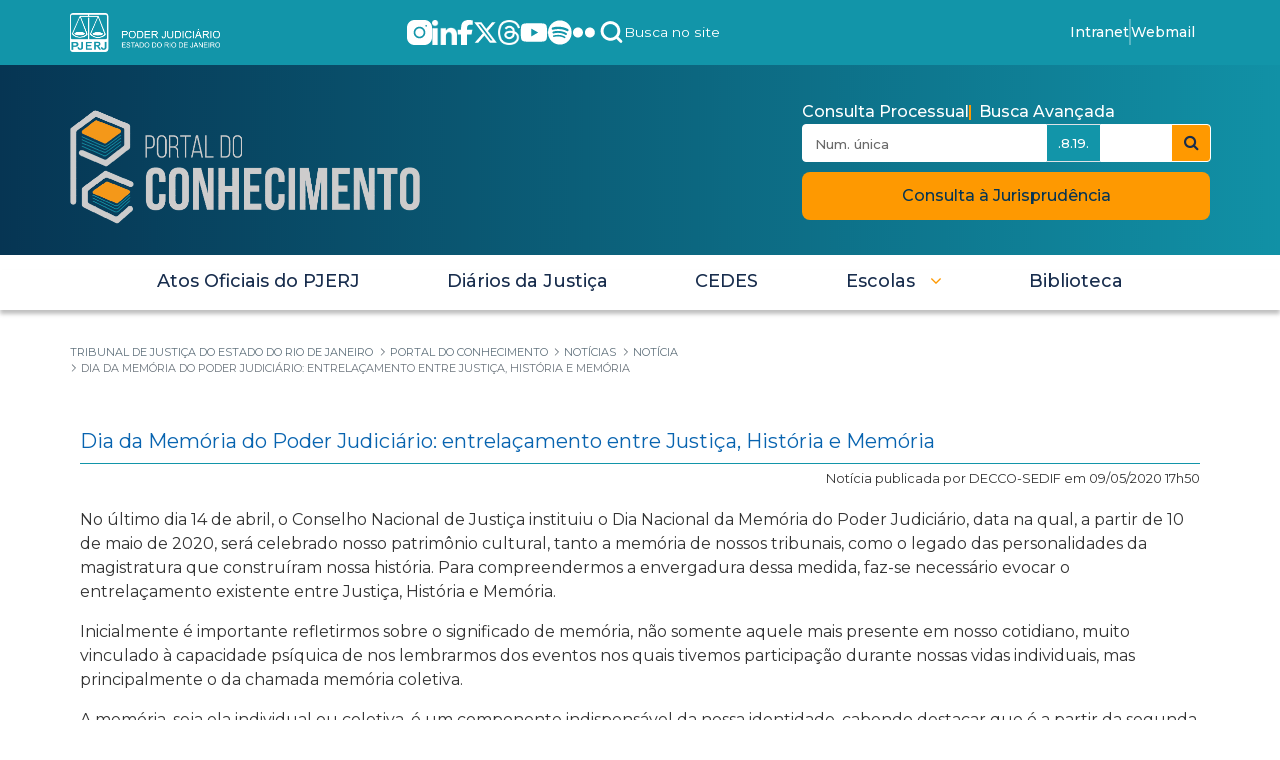

--- FILE ---
content_type: text/html;charset=UTF-8
request_url: https://www.tjrj.jus.br/web/portal-conhecimento/noticias/noticia/-/visualizar-conteudo/5736540/7200065
body_size: 28421
content:
































	
		
		
			<!DOCTYPE html>



































































<html class="ltr" dir="ltr" lang="pt-BR">

<head>
	<title>Dia da Memória do Poder Judiciário: entrelaçamento entre Justiça, História e Memória - Portal do Conhecimento - Tribunal de Justiça do Estado do Rio de Janeiro</title>

	<meta content="initial-scale=1.0, width=device-width" name="viewport" />


	<script type="text/javascript" src="/ruxitagentjs_ICA7NQVfqrux_10327251022105625.js" data-dtconfig="app=3c2c21199f9c3be1|owasp=1|featureHash=ICA7NQVfqrux|msl=153600|srsr=35000|rdnt=1|uxrgce=1|cuc=6flk0kv3|srms=2,1,0,0%2Ftextarea%2Cinput%2Cselect%2Coption;0%2Fdatalist;0%2Fform%20button;0%2F%5Bdata-dtrum-input%5D;0%2F.data-dtrum-input;1%2F%5Edata%28%28%5C-.%2B%24%29%7C%24%29|mel=100000|expw=1|dpvc=1|lastModification=1768425658513|tp=500,50,0|srbbv=2|agentUri=/ruxitagentjs_ICA7NQVfqrux_10327251022105625.js|reportUrl=/rb_bf21940rye|rid=RID_1427423656|rpid=1230639008|domain=tjrj.jus.br"></script><link rel="stylesheet" href="/o/theme-conhecimento/css/jquery.bxslider.min.css?v=4.0">
	<script src="/o/theme-conhecimento/js/commons.js"></script>
	<script src="https://code.jquery.com/jquery-3.6.0.min.js"></script>
	<script type="text/javascript" src="https://cdn.rybena.com.br/dom/master/latest/rybena.js?positionPlayer=right&positionBar=right&renderTimeout=1000"></script>
	<!-- Google tag (gtag.js) -->
    <script async src="https://www.googletagmanager.com/gtag/js?id=G-6HS8HC6BSR"></script>
    <script type="text/javascript" data-senna-track="permanent" src="https://cdn-prod.securiti.ai/consent/auto_blocking/ab34fcbb-ee74-4442-962f-59c56823921a/29d0a59d-1bfc-40e2-b95c-64455abe5668.js"></script>
    <!--<script src="https://cdn.privacytools.com.br/public_api/banner/autoblock/v3/DPqO21819141.js?t=1"  data-senna-track="permanent"></script>-->
    <script>
        window.dataLayer = window.dataLayer || [];
        function gtag(){dataLayer.push(arguments);}
        gtag('js', new Date());
        gtag('config', 'G-6HS8HC6BSR');
    </script>
    <!-- Google Tag Manager -->

































<meta content="text/html; charset=UTF-8" http-equiv="content-type" />












<script type="importmap">{"imports":{"react-dom":"/o/frontend-js-react-web/__liferay__/exports/react-dom.js","@clayui/breadcrumb":"/o/frontend-taglib-clay/__liferay__/exports/@clayui$breadcrumb.js","@clayui/form":"/o/frontend-taglib-clay/__liferay__/exports/@clayui$form.js","@clayui/popover":"/o/frontend-taglib-clay/__liferay__/exports/@clayui$popover.js","@clayui/charts":"/o/frontend-taglib-clay/__liferay__/exports/@clayui$charts.js","@clayui/shared":"/o/frontend-taglib-clay/__liferay__/exports/@clayui$shared.js","@clayui/localized-input":"/o/frontend-taglib-clay/__liferay__/exports/@clayui$localized-input.js","@clayui/modal":"/o/frontend-taglib-clay/__liferay__/exports/@clayui$modal.js","@clayui/empty-state":"/o/frontend-taglib-clay/__liferay__/exports/@clayui$empty-state.js","react":"/o/frontend-js-react-web/__liferay__/exports/react.js","@clayui/navigation-bar":"/o/frontend-taglib-clay/__liferay__/exports/@clayui$navigation-bar.js","@clayui/color-picker":"/o/frontend-taglib-clay/__liferay__/exports/@clayui$color-picker.js","@clayui/pagination":"/o/frontend-taglib-clay/__liferay__/exports/@clayui$pagination.js","@clayui/icon":"/o/frontend-taglib-clay/__liferay__/exports/@clayui$icon.js","@clayui/table":"/o/frontend-taglib-clay/__liferay__/exports/@clayui$table.js","@clayui/autocomplete":"/o/frontend-taglib-clay/__liferay__/exports/@clayui$autocomplete.js","@clayui/slider":"/o/frontend-taglib-clay/__liferay__/exports/@clayui$slider.js","@clayui/management-toolbar":"/o/frontend-taglib-clay/__liferay__/exports/@clayui$management-toolbar.js","@clayui/multi-select":"/o/frontend-taglib-clay/__liferay__/exports/@clayui$multi-select.js","@clayui/nav":"/o/frontend-taglib-clay/__liferay__/exports/@clayui$nav.js","@clayui/time-picker":"/o/frontend-taglib-clay/__liferay__/exports/@clayui$time-picker.js","@clayui/provider":"/o/frontend-taglib-clay/__liferay__/exports/@clayui$provider.js","@clayui/upper-toolbar":"/o/frontend-taglib-clay/__liferay__/exports/@clayui$upper-toolbar.js","@clayui/panel":"/o/frontend-taglib-clay/__liferay__/exports/@clayui$panel.js","@clayui/loading-indicator":"/o/frontend-taglib-clay/__liferay__/exports/@clayui$loading-indicator.js","@clayui/list":"/o/frontend-taglib-clay/__liferay__/exports/@clayui$list.js","@clayui/drop-down":"/o/frontend-taglib-clay/__liferay__/exports/@clayui$drop-down.js","@clayui/date-picker":"/o/frontend-taglib-clay/__liferay__/exports/@clayui$date-picker.js","@clayui/label":"/o/frontend-taglib-clay/__liferay__/exports/@clayui$label.js","@clayui/data-provider":"/o/frontend-taglib-clay/__liferay__/exports/@clayui$data-provider.js","@liferay/frontend-js-api/data-set":"/o/frontend-js-dependencies-web/__liferay__/exports/@liferay$js-api$data-set.js","@clayui/core":"/o/frontend-taglib-clay/__liferay__/exports/@clayui$core.js","@clayui/pagination-bar":"/o/frontend-taglib-clay/__liferay__/exports/@clayui$pagination-bar.js","@clayui/layout":"/o/frontend-taglib-clay/__liferay__/exports/@clayui$layout.js","@clayui/multi-step-nav":"/o/frontend-taglib-clay/__liferay__/exports/@clayui$multi-step-nav.js","@liferay/frontend-js-api":"/o/frontend-js-dependencies-web/__liferay__/exports/@liferay$js-api.js","@clayui/toolbar":"/o/frontend-taglib-clay/__liferay__/exports/@clayui$toolbar.js","@clayui/css":"/o/frontend-taglib-clay/__liferay__/exports/@clayui$css.js","@clayui/badge":"/o/frontend-taglib-clay/__liferay__/exports/@clayui$badge.js","@clayui/alert":"/o/frontend-taglib-clay/__liferay__/exports/@clayui$alert.js","@clayui/link":"/o/frontend-taglib-clay/__liferay__/exports/@clayui$link.js","@clayui/card":"/o/frontend-taglib-clay/__liferay__/exports/@clayui$card.js","@clayui/progress-bar":"/o/frontend-taglib-clay/__liferay__/exports/@clayui$progress-bar.js","@clayui/tooltip":"/o/frontend-taglib-clay/__liferay__/exports/@clayui$tooltip.js","@clayui/button":"/o/frontend-taglib-clay/__liferay__/exports/@clayui$button.js","@clayui/tabs":"/o/frontend-taglib-clay/__liferay__/exports/@clayui$tabs.js","@clayui/sticker":"/o/frontend-taglib-clay/__liferay__/exports/@clayui$sticker.js"},"scopes":{}}</script><script data-senna-track="temporary">var Liferay = window.Liferay || {};Liferay.Icons = Liferay.Icons || {};Liferay.Icons.controlPanelSpritemap = 'https://www.tjrj.jus.br/o/admin-theme/images/clay/icons.svg';Liferay.Icons.spritemap = 'https://www.tjrj.jus.br/o/theme-conhecimento-new/images/clay/icons.svg';</script>
<script data-senna-track="permanent" src="/combo?browserId=chrome&minifierType=js&languageId=pt_BR&t=1768874611038&/o/frontend-js-jquery-web/jquery/jquery.min.js&/o/frontend-js-jquery-web/jquery/init.js&/o/frontend-js-jquery-web/jquery/ajax.js&/o/frontend-js-jquery-web/jquery/bootstrap.bundle.min.js&/o/frontend-js-jquery-web/jquery/collapsible_search.js&/o/frontend-js-jquery-web/jquery/fm.js&/o/frontend-js-jquery-web/jquery/form.js&/o/frontend-js-jquery-web/jquery/popper.min.js&/o/frontend-js-jquery-web/jquery/side_navigation.js" type="text/javascript"></script>
<link data-senna-track="permanent" href="/o/frontend-theme-font-awesome-web/css/main.css?&mac=KWb8CY3oOhD728SI0G+NfXJbH/E=&browserId=chrome&languageId=pt_BR&minifierType=css&themeId=themeconhecimento_WAR_themeconhecimentonew" rel="stylesheet" type="text/css" />
<link data-senna-track="temporary" href="https://conhecimento.tjrj.jus.br/noticias/noticia/-/visualizar-conteudo/5736540/7200065" rel="canonical" />
<link data-senna-track="temporary" href="https://conhecimento.tjrj.jus.br/noticias/noticia/-/visualizar-conteudo/5736540/7200065" hreflang="pt-BR" rel="alternate" />
<link data-senna-track="temporary" href="https://conhecimento.tjrj.jus.br/noticias/noticia/-/visualizar-conteudo/5736540/7200065" hreflang="x-default" rel="alternate" />

<meta property="og:locale" content="pt_BR">
<meta property="og:locale:alternate" content="pt_BR">
<meta property="og:site_name" content="Portal do Conhecimento">
<meta property="og:title" content="Dia da Memória do Poder Judiciário: entrelaçamento entre Justiça, História e Memória - Portal do Conhecimento - Tribunal de Justiça do Estado do Rio de Janeiro">
<meta property="og:type" content="website">
<meta property="og:url" content="https://conhecimento.tjrj.jus.br/noticias/noticia/-/visualizar-conteudo/5736540/7200065">


<link href="https://www.tjrj.jus.br/o/theme-conhecimento-new/images/favicon.ico" rel="apple-touch-icon" />
<link href="https://www.tjrj.jus.br/o/theme-conhecimento-new/images/favicon.ico" rel="icon" />



<link class="lfr-css-file" data-senna-track="temporary" href="https://www.tjrj.jus.br/o/theme-conhecimento-new/css/clay.css?browserId=chrome&amp;themeId=themeconhecimento_WAR_themeconhecimentonew&amp;minifierType=css&amp;languageId=pt_BR&amp;t=1768885414000" id="liferayAUICSS" rel="stylesheet" type="text/css" />









	<link href="/combo?browserId=chrome&amp;minifierType=css&amp;themeId=themeconhecimento_WAR_themeconhecimentonew&amp;languageId=pt_BR&amp;com_liferay_commerce_product_asset_categories_navigation_web_internal_portlet_CPAssetCategoriesNavigationPortlet_INSTANCE_cpAssetCategoriesNavigationPortlet_navigation_menu:%2Fo%2Fcommerce-product-asset-categories-navigation-web%2Fcss%2Fmain.css&amp;com_liferay_portal_search_web_portlet_SearchPortlet:%2Fo%2Fportal-search-web%2Fcss%2Fmain.css&amp;com_liferay_product_navigation_product_menu_web_portlet_ProductMenuPortlet:%2Fo%2Fproduct-navigation-product-menu-web%2Fcss%2Fmain.css&amp;com_liferay_product_navigation_user_personal_bar_web_portlet_ProductNavigationUserPersonalBarPortlet:%2Fo%2Fcom.liferay.product.navigation.user.personal.bar.web%2Fcss%2Fmain.css&amp;com_liferay_site_navigation_menu_web_portlet_SiteNavigationMenuPortlet:%2Fo%2Fsite-navigation-menu-web%2Fcss%2Fmain.css&amp;t=1768885414000" rel="stylesheet" type="text/css"
 data-senna-track="temporary" id="46b45ff4" />








<script data-senna-track="temporary" type="text/javascript">
	// <![CDATA[
		var Liferay = Liferay || {};

		Liferay.Browser = {
			acceptsGzip: function() {
				return true;
			},

			

			getMajorVersion: function() {
				return 131.0;
			},

			getRevision: function() {
				return '537.36';
			},
			getVersion: function() {
				return '131.0';
			},

			

			isAir: function() {
				return false;
			},
			isChrome: function() {
				return true;
			},
			isEdge: function() {
				return false;
			},
			isFirefox: function() {
				return false;
			},
			isGecko: function() {
				return true;
			},
			isIe: function() {
				return false;
			},
			isIphone: function() {
				return false;
			},
			isLinux: function() {
				return false;
			},
			isMac: function() {
				return true;
			},
			isMobile: function() {
				return false;
			},
			isMozilla: function() {
				return false;
			},
			isOpera: function() {
				return false;
			},
			isRtf: function() {
				return true;
			},
			isSafari: function() {
				return true;
			},
			isSun: function() {
				return false;
			},
			isWebKit: function() {
				return true;
			},
			isWindows: function() {
				return false;
			}
		};

		Liferay.Data = Liferay.Data || {};

		Liferay.Data.ICONS_INLINE_SVG = true;

		Liferay.Data.NAV_SELECTOR = '#navigation';

		Liferay.Data.NAV_SELECTOR_MOBILE = '#navigationCollapse';

		Liferay.Data.isCustomizationView = function() {
			return false;
		};

		Liferay.Data.notices = [
			
		];

		(function () {
			var available = {};

			var direction = {};

			

				available['pt_BR'] = 'português\x20\x28Brasil\x29';
				direction['pt_BR'] = 'ltr';

			

			Liferay.Language = {
				available,
				direction,
				get: function(key) {
					return key;
				}
			};
		})();

		var featureFlags = {"LPS-170122":false,"LPS-190890":false,"COMMERCE-9410":false,"LPS-172903":false,"LPS-178642":false,"LPS-187284":false,"LRAC-10632":false,"LPS-187285":false,"LPS-189187":false,"LPS-114786":false,"COMMERCE-8087":false,"LRAC-10757":false,"LPS-180090":false,"LPS-170809":false,"LPS-178052":false,"LPS-189856":false,"LPS-188645":false,"LPS-182184":false,"LPS-157670":false,"COMMERCE-11026":false,"LPS-180328":false,"COMMERCE-11028":false,"LPS-169923":false,"LPS-171364":false,"LPS-192282":false,"COMMERCE-11181":false,"LPS-153714":false,"COMMERCE-10890":false,"LPS-170670":false,"LPS-169981":false,"LPS-177664":false,"LPS-177027":false,"LPS-177668":false,"LPS-172416":false,"LPS-172017":false,"LPS-163118":false,"LPS-135430":false,"LPS-134060":false,"LPS-164563":false,"LPS-122920":false,"LPS-148856":false,"LPS-173135":false,"LPS-182728":false,"LPS-167253":false,"LPS-169992":false,"LPS-187142":false,"LPS-183498":false,"LRAC-14055":false,"LPS-187854":false,"LPS-179483":false,"LPS-166479":false,"LPS-165346":false,"LPS-144527":false,"COMMERCE-8949":false,"LPS-188060":false,"LPS-149256":false,"LPS-165482":false,"COMMERCE-11287":false,"LPS-174939":false,"LPS-174816":false,"LPS-186360":false,"LPS-189430":false,"LPS-153332":false,"LPS-179669":false,"LPS-174417":false,"LPS-183882":false,"LPS-155284":false,"LPS-186558":false,"LPS-176083":false,"LPS-158675":false,"LPS-184413":false,"LPS-184016":false,"LPS-180292":false,"LPS-159643":false,"LPS-161033":false,"LPS-164948":false,"LPS-184255":false,"LPS-129412":false,"LPS-183727":false,"LPS-166126":false,"LPS-182512":false,"LPS-187846":false,"LPS-186757":false};

		Liferay.FeatureFlags = Object.keys(featureFlags).reduce(
			(acc, key) => ({
				...acc, [key]: featureFlags[key] === 'true' || featureFlags[key] === true
			}), {}
		);

		Liferay.PortletKeys = {
			DOCUMENT_LIBRARY: 'com_liferay_document_library_web_portlet_DLPortlet',
			DYNAMIC_DATA_MAPPING: 'com_liferay_dynamic_data_mapping_web_portlet_DDMPortlet',
			ITEM_SELECTOR: 'com_liferay_item_selector_web_portlet_ItemSelectorPortlet'
		};

		Liferay.PropsValues = {
			JAVASCRIPT_SINGLE_PAGE_APPLICATION_TIMEOUT: 0,
			UPLOAD_SERVLET_REQUEST_IMPL_MAX_SIZE: 104857600
		};

		Liferay.ThemeDisplay = {

			

			
				getLayoutId: function() {
					return '21';
				},

				

				getLayoutRelativeControlPanelURL: function() {
					return '/group/portal-conhecimento/~/control_panel/manage?p_p_id=VisualizarConteudoPortlet';
				},

				getLayoutRelativeURL: function() {
					return '/web/portal-conhecimento/noticias/noticia';
				},
				getLayoutURL: function() {
					return 'https://www.tjrj.jus.br/web/portal-conhecimento/noticias/noticia';
				},
				getParentLayoutId: function() {
					return '18';
				},
				isControlPanel: function() {
					return false;
				},
				isPrivateLayout: function() {
					return 'false';
				},
				isVirtualLayout: function() {
					return false;
				},
			

			getBCP47LanguageId: function() {
				return 'pt-BR';
			},
			getCanonicalURL: function() {

				

				return 'https\x3a\x2f\x2fconhecimento\x2etjrj\x2ejus\x2ebr\x2fnoticias\x2fnoticia\x2f-\x2fvisualizar-conteudo\x2f5736540\x2f7200065';
			},
			getCDNBaseURL: function() {
				return 'https://www.tjrj.jus.br';
			},
			getCDNDynamicResourcesHost: function() {
				return '';
			},
			getCDNHost: function() {
				return '';
			},
			getCompanyGroupId: function() {
				return '156075';
			},
			getCompanyId: function() {
				return '10112';
			},
			getDefaultLanguageId: function() {
				return 'pt_BR';
			},
			getDoAsUserIdEncoded: function() {
				return '';
			},
			getLanguageId: function() {
				return 'pt_BR';
			},
			getParentGroupId: function() {
				return '5736540';
			},
			getPathContext: function() {
				return '';
			},
			getPathImage: function() {
				return '/image';
			},
			getPathJavaScript: function() {
				return '/o/frontend-js-web';
			},
			getPathMain: function() {
				return '/c';
			},
			getPathThemeImages: function() {
				return 'https://www.tjrj.jus.br/o/theme-conhecimento-new/images';
			},
			getPathThemeRoot: function() {
				return '/o/theme-conhecimento-new';
			},
			getPlid: function() {
				return '5736874';
			},
			getPortalURL: function() {
				return 'https://www.tjrj.jus.br';
			},
			getRealUserId: function() {
				return '10115';
			},
			getRemoteAddr: function() {
				return '10.130.20.2';
			},
			getRemoteHost: function() {
				return '10.130.20.2';
			},
			getScopeGroupId: function() {
				return '5736540';
			},
			getScopeGroupIdOrLiveGroupId: function() {
				return '5736540';
			},
			getSessionId: function() {
				return '';
			},
			getSiteAdminURL: function() {
				return 'https://www.tjrj.jus.br/group/portal-conhecimento/~/control_panel/manage?p_p_lifecycle=0&p_p_state=maximized&p_p_mode=view';
			},
			getSiteGroupId: function() {
				return '5736540';
			},
			getURLControlPanel: function() {
				return '/group/control_panel?refererPlid=5736874';
			},
			getURLHome: function() {
				return 'https\x3a\x2f\x2fwww\x2etjrj\x2ejus\x2ebr\x2fweb\x2fguest';
			},
			getUserEmailAddress: function() {
				return '';
			},
			getUserId: function() {
				return '10115';
			},
			getUserName: function() {
				return '';
			},
			isAddSessionIdToURL: function() {
				return false;
			},
			isImpersonated: function() {
				return false;
			},
			isSignedIn: function() {
				return false;
			},

			isStagedPortlet: function() {
				
					
						return true;
					
					
				
			},

			isStateExclusive: function() {
				return false;
			},
			isStateMaximized: function() {
				return false;
			},
			isStatePopUp: function() {
				return false;
			}
		};

		var themeDisplay = Liferay.ThemeDisplay;

		Liferay.AUI = {

			

			getCombine: function() {
				return true;
			},
			getComboPath: function() {
				return '/combo/?browserId=chrome&minifierType=&languageId=pt_BR&t=1768874608187&';
			},
			getDateFormat: function() {
				return '%d/%m/%Y';
			},
			getEditorCKEditorPath: function() {
				return '/o/frontend-editor-ckeditor-web';
			},
			getFilter: function() {
				var filter = 'raw';

				
					
						filter = 'min';
					
					
				

				return filter;
			},
			getFilterConfig: function() {
				var instance = this;

				var filterConfig = null;

				if (!instance.getCombine()) {
					filterConfig = {
						replaceStr: '.js' + instance.getStaticResourceURLParams(),
						searchExp: '\\.js$'
					};
				}

				return filterConfig;
			},
			getJavaScriptRootPath: function() {
				return '/o/frontend-js-web';
			},
			getPortletRootPath: function() {
				return '/html/portlet';
			},
			getStaticResourceURLParams: function() {
				return '?browserId=chrome&minifierType=&languageId=pt_BR&t=1768874608187';
			}
		};

		Liferay.authToken = 'FumS2xBM';

		

		Liferay.currentURL = '\x2fweb\x2fportal-conhecimento\x2fnoticias\x2fnoticia\x2f-\x2fvisualizar-conteudo\x2f5736540\x2f7200065';
		Liferay.currentURLEncoded = '\x252Fweb\x252Fportal-conhecimento\x252Fnoticias\x252Fnoticia\x252F-\x252Fvisualizar-conteudo\x252F5736540\x252F7200065';
	// ]]>
</script>

<script data-senna-track="temporary" type="text/javascript">window.__CONFIG__= {basePath: '',combine: true, defaultURLParams: null, explainResolutions: false, exposeGlobal: false, logLevel: 'warn', moduleType: 'module', namespace:'Liferay', reportMismatchedAnonymousModules: 'warn', resolvePath: '/o/js_resolve_modules/0edac3e1-c1cc-4df8-a2be-1dc1b6ccadf5', url: '/combo/?browserId=chrome&minifierType=js&languageId=pt_BR&t=1768874608187&', waitTimeout: 60000};</script><script data-senna-track="permanent" src="/o/frontend-js-loader-modules-extender/loader.js?&mac=kuyYLzgmJRuntKLenfFpZdHstco=&browserId=chrome&languageId=pt_BR&minifierType=js" type="text/javascript"></script><script data-senna-track="permanent" src="/combo?browserId=chrome&minifierType=js&languageId=pt_BR&t=1768874608187&/o/frontend-js-aui-web/aui/aui/aui-min.js&/o/frontend-js-aui-web/liferay/modules.js&/o/frontend-js-aui-web/liferay/aui_sandbox.js&/o/frontend-js-aui-web/aui/attribute-base/attribute-base-min.js&/o/frontend-js-aui-web/aui/attribute-complex/attribute-complex-min.js&/o/frontend-js-aui-web/aui/attribute-core/attribute-core-min.js&/o/frontend-js-aui-web/aui/attribute-observable/attribute-observable-min.js&/o/frontend-js-aui-web/aui/attribute-extras/attribute-extras-min.js&/o/frontend-js-aui-web/aui/event-custom-base/event-custom-base-min.js&/o/frontend-js-aui-web/aui/event-custom-complex/event-custom-complex-min.js&/o/frontend-js-aui-web/aui/oop/oop-min.js&/o/frontend-js-aui-web/aui/aui-base-lang/aui-base-lang-min.js&/o/frontend-js-aui-web/liferay/dependency.js&/o/frontend-js-aui-web/liferay/util.js&/o/frontend-js-web/liferay/dom_task_runner.js&/o/frontend-js-web/liferay/events.js&/o/frontend-js-web/liferay/lazy_load.js&/o/frontend-js-web/liferay/liferay.js&/o/frontend-js-web/liferay/global.bundle.js&/o/frontend-js-web/liferay/portlet.js&/o/frontend-js-web/liferay/workflow.js&/o/oauth2-provider-web/js/liferay.js" type="text/javascript"></script>
<script data-senna-track="temporary" type="text/javascript">window.Liferay = Liferay || {}; window.Liferay.OAuth2 = {getAuthorizeURL: function() {return 'https://www.tjrj.jus.br/o/oauth2/authorize';}, getBuiltInRedirectURL: function() {return 'https://www.tjrj.jus.br/o/oauth2/redirect';}, getIntrospectURL: function() { return 'https://www.tjrj.jus.br/o/oauth2/introspect';}, getTokenURL: function() {return 'https://www.tjrj.jus.br/o/oauth2/token';}, getUserAgentApplication: function(externalReferenceCode) {return Liferay.OAuth2._userAgentApplications[externalReferenceCode];}, _userAgentApplications: {}}</script><script data-senna-track="temporary" type="text/javascript">try {var MODULE_MAIN='staging-taglib@7.0.45/index';var MODULE_PATH='/o/staging-taglib';AUI().applyConfig({groups:{stagingTaglib:{base:MODULE_PATH+"/",combine:Liferay.AUI.getCombine(),filter:Liferay.AUI.getFilterConfig(),modules:{"liferay-export-import-management-bar-button":{path:"export_import_entity_management_bar_button/js/main.js",requires:["aui-component","liferay-search-container","liferay-search-container-select"]}},root:MODULE_PATH+"/"}}});
} catch(error) {console.error(error);}try {var MODULE_MAIN='product-navigation-taglib@6.0.53/index';var MODULE_PATH='/o/product-navigation-taglib';AUI().applyConfig({groups:{controlmenu:{base:MODULE_PATH+"/",combine:Liferay.AUI.getCombine(),filter:Liferay.AUI.getFilterConfig(),modules:{"liferay-product-navigation-control-menu":{path:"control_menu/js/product_navigation_control_menu.js",requires:["aui-node","event-touch"]}},root:MODULE_PATH+"/"}}});
} catch(error) {console.error(error);}try {var MODULE_MAIN='journal-web@5.0.150/index';var MODULE_PATH='/o/journal-web';AUI().applyConfig({groups:{journal:{base:MODULE_PATH+"/js/",combine:Liferay.AUI.getCombine(),filter:Liferay.AUI.getFilterConfig(),modules:{"liferay-journal-navigation":{path:"navigation.js",requires:["aui-component","liferay-portlet-base","liferay-search-container"]},"liferay-portlet-journal":{path:"main.js",requires:["aui-base","liferay-portlet-base","liferay-util-window"]}},root:MODULE_PATH+"/js/"}}});
} catch(error) {console.error(error);}try {var MODULE_MAIN='@liferay/frontend-taglib@12.3.4/index';var MODULE_PATH='/o/frontend-taglib';AUI().applyConfig({groups:{"frontend-taglib":{base:MODULE_PATH+"/",combine:Liferay.AUI.getCombine(),filter:Liferay.AUI.getFilterConfig(),modules:{"liferay-management-bar":{path:"management_bar/js/management_bar.js",requires:["aui-component","liferay-portlet-base"]},"liferay-sidebar-panel":{path:"sidebar_panel/js/sidebar_panel.js",requires:["aui-base","aui-debounce","aui-parse-content","liferay-portlet-base"]}},root:MODULE_PATH+"/"}}});
} catch(error) {console.error(error);}try {var MODULE_MAIN='@liferay/frontend-js-state-web@1.0.17/index';var MODULE_PATH='/o/frontend-js-state-web';AUI().applyConfig({groups:{state:{mainModule:MODULE_MAIN}}});
} catch(error) {console.error(error);}try {var MODULE_MAIN='@liferay/frontend-js-react-web@5.0.30/index';var MODULE_PATH='/o/frontend-js-react-web';AUI().applyConfig({groups:{react:{mainModule:MODULE_MAIN}}});
} catch(error) {console.error(error);}try {var MODULE_MAIN='exportimport-web@5.0.75/index';var MODULE_PATH='/o/exportimport-web';AUI().applyConfig({groups:{exportimportweb:{base:MODULE_PATH+"/",combine:Liferay.AUI.getCombine(),filter:Liferay.AUI.getFilterConfig(),modules:{"liferay-export-import-export-import":{path:"js/main.js",requires:["aui-datatype","aui-dialog-iframe-deprecated","aui-modal","aui-parse-content","aui-toggler","liferay-portlet-base","liferay-util-window"]}},root:MODULE_PATH+"/"}}});
} catch(error) {console.error(error);}try {var MODULE_MAIN='staging-processes-web@5.0.48/index';var MODULE_PATH='/o/staging-processes-web';AUI().applyConfig({groups:{stagingprocessesweb:{base:MODULE_PATH+"/",combine:Liferay.AUI.getCombine(),filter:Liferay.AUI.getFilterConfig(),modules:{"liferay-staging-processes-export-import":{path:"js/main.js",requires:["aui-datatype","aui-dialog-iframe-deprecated","aui-modal","aui-parse-content","aui-toggler","liferay-portlet-base","liferay-util-window"]}},root:MODULE_PATH+"/"}}});
} catch(error) {console.error(error);}try {var MODULE_MAIN='frontend-js-components-web@2.0.52/index';var MODULE_PATH='/o/frontend-js-components-web';AUI().applyConfig({groups:{components:{mainModule:MODULE_MAIN}}});
} catch(error) {console.error(error);}try {var MODULE_MAIN='frontend-editor-alloyeditor-web@5.0.41/index';var MODULE_PATH='/o/frontend-editor-alloyeditor-web';AUI().applyConfig({groups:{alloyeditor:{base:MODULE_PATH+"/js/",combine:Liferay.AUI.getCombine(),filter:Liferay.AUI.getFilterConfig(),modules:{"liferay-alloy-editor":{path:"alloyeditor.js",requires:["aui-component","liferay-portlet-base","timers"]},"liferay-alloy-editor-source":{path:"alloyeditor_source.js",requires:["aui-debounce","liferay-fullscreen-source-editor","liferay-source-editor","plugin"]}},root:MODULE_PATH+"/js/"}}});
} catch(error) {console.error(error);}try {var MODULE_MAIN='contacts-web@5.0.51/index';var MODULE_PATH='/o/contacts-web';AUI().applyConfig({groups:{contactscenter:{base:MODULE_PATH+"/js/",combine:Liferay.AUI.getCombine(),filter:Liferay.AUI.getFilterConfig(),modules:{"liferay-contacts-center":{path:"main.js",requires:["aui-io-plugin-deprecated","aui-toolbar","autocomplete-base","datasource-io","json-parse","liferay-portlet-base","liferay-util-window"]}},root:MODULE_PATH+"/js/"}}});
} catch(error) {console.error(error);}try {var MODULE_MAIN='portal-workflow-task-web@5.0.61/index';var MODULE_PATH='/o/portal-workflow-task-web';AUI().applyConfig({groups:{workflowtasks:{base:MODULE_PATH+"/js/",combine:Liferay.AUI.getCombine(),filter:Liferay.AUI.getFilterConfig(),modules:{"liferay-workflow-tasks":{path:"main.js",requires:["liferay-util-window"]}},root:MODULE_PATH+"/js/"}}});
} catch(error) {console.error(error);}try {var MODULE_MAIN='portal-workflow-kaleo-designer-web@5.0.114/index';var MODULE_PATH='/o/portal-workflow-kaleo-designer-web';AUI().applyConfig({groups:{"kaleo-designer":{base:MODULE_PATH+"/designer/js/legacy/",combine:Liferay.AUI.getCombine(),filter:Liferay.AUI.getFilterConfig(),modules:{"liferay-kaleo-designer-autocomplete-util":{path:"autocomplete_util.js",requires:["autocomplete","autocomplete-highlighters"]},"liferay-kaleo-designer-definition-diagram-controller":{path:"definition_diagram_controller.js",requires:["liferay-kaleo-designer-field-normalizer","liferay-kaleo-designer-utils"]},"liferay-kaleo-designer-dialogs":{path:"dialogs.js",requires:["liferay-util-window"]},"liferay-kaleo-designer-editors":{path:"editors.js",requires:["aui-ace-editor","aui-ace-editor-mode-xml","aui-base","aui-datatype","aui-node","liferay-kaleo-designer-autocomplete-util","liferay-kaleo-designer-utils"]},"liferay-kaleo-designer-field-normalizer":{path:"field_normalizer.js",requires:["liferay-kaleo-designer-remote-services"]},"liferay-kaleo-designer-nodes":{path:"nodes.js",requires:["aui-datatable","aui-datatype","aui-diagram-builder","liferay-kaleo-designer-editors","liferay-kaleo-designer-utils"]},"liferay-kaleo-designer-remote-services":{path:"remote_services.js",requires:["aui-io","liferay-portlet-url"]},"liferay-kaleo-designer-templates":{path:"templates.js",requires:["aui-tpl-snippets-deprecated"]},"liferay-kaleo-designer-utils":{path:"utils.js",requires:[]},"liferay-kaleo-designer-xml-definition":{path:"xml_definition.js",requires:["aui-base","aui-component","dataschema-xml","datatype-xml"]},"liferay-kaleo-designer-xml-definition-serializer":{path:"xml_definition_serializer.js",requires:["escape","liferay-kaleo-designer-xml-util"]},"liferay-kaleo-designer-xml-util":{path:"xml_util.js",requires:["aui-base"]},"liferay-portlet-kaleo-designer":{path:"main.js",requires:["aui-ace-editor","aui-ace-editor-mode-xml","aui-tpl-snippets-deprecated","dataschema-xml","datasource","datatype-xml","event-valuechange","io-form","liferay-kaleo-designer-autocomplete-util","liferay-kaleo-designer-editors","liferay-kaleo-designer-nodes","liferay-kaleo-designer-remote-services","liferay-kaleo-designer-utils","liferay-kaleo-designer-xml-util","liferay-util-window"]}},root:MODULE_PATH+"/designer/js/legacy/"}}});
} catch(error) {console.error(error);}try {var MODULE_MAIN='dynamic-data-mapping-web@5.0.92/index';var MODULE_PATH='/o/dynamic-data-mapping-web';!function(){const a=Liferay.AUI;AUI().applyConfig({groups:{ddm:{base:MODULE_PATH+"/js/",combine:Liferay.AUI.getCombine(),filter:a.getFilterConfig(),modules:{"liferay-ddm-form":{path:"ddm_form.js",requires:["aui-base","aui-datatable","aui-datatype","aui-image-viewer","aui-parse-content","aui-set","aui-sortable-list","json","liferay-form","liferay-map-base","liferay-translation-manager","liferay-util-window"]},"liferay-portlet-dynamic-data-mapping":{condition:{trigger:"liferay-document-library"},path:"main.js",requires:["arraysort","aui-form-builder-deprecated","aui-form-validator","aui-map","aui-text-unicode","json","liferay-menu","liferay-translation-manager","liferay-util-window","text"]},"liferay-portlet-dynamic-data-mapping-custom-fields":{condition:{trigger:"liferay-document-library"},path:"custom_fields.js",requires:["liferay-portlet-dynamic-data-mapping"]}},root:MODULE_PATH+"/js/"}}})}();
} catch(error) {console.error(error);}try {var MODULE_MAIN='portal-search-web@6.0.113/index';var MODULE_PATH='/o/portal-search-web';AUI().applyConfig({groups:{search:{base:MODULE_PATH+"/js/",combine:Liferay.AUI.getCombine(),filter:Liferay.AUI.getFilterConfig(),modules:{"liferay-search-bar":{path:"search_bar.js",requires:[]},"liferay-search-custom-filter":{path:"custom_filter.js",requires:[]},"liferay-search-facet-util":{path:"facet_util.js",requires:[]},"liferay-search-modified-facet":{path:"modified_facet.js",requires:["aui-form-validator","liferay-search-facet-util"]},"liferay-search-modified-facet-configuration":{path:"modified_facet_configuration.js",requires:["aui-node"]},"liferay-search-sort-configuration":{path:"sort_configuration.js",requires:["aui-node"]},"liferay-search-sort-util":{path:"sort_util.js",requires:[]}},root:MODULE_PATH+"/js/"}}});
} catch(error) {console.error(error);}try {var MODULE_MAIN='commerce-product-content-web@4.0.101/index';var MODULE_PATH='/o/commerce-product-content-web';AUI().applyConfig({groups:{productcontent:{base:MODULE_PATH+"/js/",combine:Liferay.AUI.getCombine(),modules:{"liferay-commerce-product-content":{path:"product_content.js",requires:["aui-base","aui-io-request","aui-parse-content","liferay-portlet-base","liferay-portlet-url"]}},root:MODULE_PATH+"/js/"}}});
} catch(error) {console.error(error);}try {var MODULE_MAIN='commerce-frontend-impl@4.0.48/index';var MODULE_PATH='/o/commerce-frontend-impl';AUI().applyConfig({groups:{commercefrontend:{base:MODULE_PATH+"/js/",combine:Liferay.AUI.getCombine(),modules:{"liferay-commerce-frontend-management-bar-state":{condition:{trigger:"liferay-management-bar"},path:"management_bar_state.js",requires:["liferay-management-bar"]}},root:MODULE_PATH+"/js/"}}});
} catch(error) {console.error(error);}try {var MODULE_MAIN='calendar-web@5.0.78/index';var MODULE_PATH='/o/calendar-web';AUI().applyConfig({groups:{calendar:{base:MODULE_PATH+"/js/",combine:Liferay.AUI.getCombine(),filter:Liferay.AUI.getFilterConfig(),modules:{"liferay-calendar-a11y":{path:"calendar_a11y.js",requires:["calendar"]},"liferay-calendar-container":{path:"calendar_container.js",requires:["aui-alert","aui-base","aui-component","liferay-portlet-base"]},"liferay-calendar-date-picker-sanitizer":{path:"date_picker_sanitizer.js",requires:["aui-base"]},"liferay-calendar-interval-selector":{path:"interval_selector.js",requires:["aui-base","liferay-portlet-base"]},"liferay-calendar-interval-selector-scheduler-event-link":{path:"interval_selector_scheduler_event_link.js",requires:["aui-base","liferay-portlet-base"]},"liferay-calendar-list":{path:"calendar_list.js",requires:["aui-template-deprecated","liferay-scheduler"]},"liferay-calendar-message-util":{path:"message_util.js",requires:["liferay-util-window"]},"liferay-calendar-recurrence-converter":{path:"recurrence_converter.js",requires:[]},"liferay-calendar-recurrence-dialog":{path:"recurrence.js",requires:["aui-base","liferay-calendar-recurrence-util"]},"liferay-calendar-recurrence-util":{path:"recurrence_util.js",requires:["aui-base","liferay-util-window"]},"liferay-calendar-reminders":{path:"calendar_reminders.js",requires:["aui-base"]},"liferay-calendar-remote-services":{path:"remote_services.js",requires:["aui-base","aui-component","liferay-calendar-util","liferay-portlet-base"]},"liferay-calendar-session-listener":{path:"session_listener.js",requires:["aui-base","liferay-scheduler"]},"liferay-calendar-simple-color-picker":{path:"simple_color_picker.js",requires:["aui-base","aui-template-deprecated"]},"liferay-calendar-simple-menu":{path:"simple_menu.js",requires:["aui-base","aui-template-deprecated","event-outside","event-touch","widget-modality","widget-position","widget-position-align","widget-position-constrain","widget-stack","widget-stdmod"]},"liferay-calendar-util":{path:"calendar_util.js",requires:["aui-datatype","aui-io","aui-scheduler","aui-toolbar","autocomplete","autocomplete-highlighters"]},"liferay-scheduler":{path:"scheduler.js",requires:["async-queue","aui-datatype","aui-scheduler","dd-plugin","liferay-calendar-a11y","liferay-calendar-message-util","liferay-calendar-recurrence-converter","liferay-calendar-recurrence-util","liferay-calendar-util","liferay-scheduler-event-recorder","liferay-scheduler-models","promise","resize-plugin"]},"liferay-scheduler-event-recorder":{path:"scheduler_event_recorder.js",requires:["dd-plugin","liferay-calendar-util","resize-plugin"]},"liferay-scheduler-models":{path:"scheduler_models.js",requires:["aui-datatype","dd-plugin","liferay-calendar-util"]}},root:MODULE_PATH+"/js/"}}});
} catch(error) {console.error(error);}try {var MODULE_MAIN='item-selector-taglib@5.3.13/index.es';var MODULE_PATH='/o/item-selector-taglib';AUI().applyConfig({groups:{"item-selector-taglib":{base:MODULE_PATH+"/",combine:Liferay.AUI.getCombine(),filter:Liferay.AUI.getFilterConfig(),modules:{"liferay-image-selector":{path:"image_selector/js/image_selector.js",requires:["aui-base","liferay-item-selector-dialog","liferay-portlet-base","uploader"]}},root:MODULE_PATH+"/"}}});
} catch(error) {console.error(error);}try {var MODULE_MAIN='invitation-invite-members-web@5.0.28/index';var MODULE_PATH='/o/invitation-invite-members-web';AUI().applyConfig({groups:{"invite-members":{base:MODULE_PATH+"/invite_members/js/",combine:Liferay.AUI.getCombine(),filter:Liferay.AUI.getFilterConfig(),modules:{"liferay-portlet-invite-members":{path:"main.js",requires:["aui-base","autocomplete-base","datasource-io","datatype-number","liferay-portlet-base","liferay-util-window","node-core"]}},root:MODULE_PATH+"/invite_members/js/"}}});
} catch(error) {console.error(error);}try {var MODULE_MAIN='@liferay/document-library-web@6.0.162/document_library/js/index';var MODULE_PATH='/o/document-library-web';AUI().applyConfig({groups:{dl:{base:MODULE_PATH+"/document_library/js/legacy/",combine:Liferay.AUI.getCombine(),filter:Liferay.AUI.getFilterConfig(),modules:{"document-library-upload-component":{path:"DocumentLibraryUpload.js",requires:["aui-component","aui-data-set-deprecated","aui-overlay-manager-deprecated","aui-overlay-mask-deprecated","aui-parse-content","aui-progressbar","aui-template-deprecated","liferay-search-container","querystring-parse-simple","uploader"]}},root:MODULE_PATH+"/document_library/js/legacy/"}}});
} catch(error) {console.error(error);}</script>


<script data-senna-track="temporary" type="text/javascript">
	// <![CDATA[
		
			
				
				
			
		

		

		
	// ]]>
</script>





	
		

			

			
				<script data-senna-track="permanent" id="googleAnalyticsScript" type="text/javascript">
					(function(i, s, o, g, r, a, m) {
						i['GoogleAnalyticsObject'] = r;

						i[r] = i[r] || function() {
							var arrayValue = i[r].q || [];

							i[r].q = arrayValue;

							(i[r].q).push(arguments);
						};

						i[r].l = 1 * new Date();

						a = s.createElement(o);
						m = s.getElementsByTagName(o)[0];
						a.async = 1;
						a.src = g;
						m.parentNode.insertBefore(a, m);
					})(window, document, 'script', '//www.google-analytics.com/analytics.js', 'ga');

					

					
						
						
							ga('create', 'UA-870424-17', 'auto');
						
					

					

					

					ga('send', 'pageview');

					
						Liferay.on(
							'endNavigate',
							function(event) {
								ga('set', 'page', Liferay.ThemeDisplay.getLayoutRelativeURL());
								ga('send', 'pageview');
							}
						);
					
				</script>
			
		
		
		
	



	
		
		
		

			

			
		
	












	













	
         <meta content="https://www.tjrj.jus.br/web/portal-conhecimento/noticias/noticia/-/visualizar-conteudo/5736540/7200065" property="og:url">
   		 <meta content="article" property="og:type">
  		 <meta content="Dia da Memória do Poder Judiciário: entrelaçamento entre Justiça, História e Memória" property="og:title">
  		 
     









<link class="lfr-css-file" data-senna-track="temporary" href="https://www.tjrj.jus.br/o/theme-conhecimento-new/css/main.css?browserId=chrome&amp;themeId=themeconhecimento_WAR_themeconhecimentonew&amp;minifierType=css&amp;languageId=pt_BR&amp;t=1768885414000" id="liferayThemeCSS" rel="stylesheet" type="text/css" />




	<style data-senna-track="temporary" type="text/css">
		.carousel-inner .carousel-item a > img {
   min-height: 135px !important;
   object-fit: contain !important;
}

.naveg-vertical.navegador.list-menu .titulo.portlet-title-text .conteudo > a {
color: #0864b0 !important;
}

.naveg-vertical.navegador.list-menu .titulo.portlet-title-text .conteudo > a:hover {
text-decoration: none !important;
}


@media (max-width: 992px){
.main-carousel .flex-carousel-content .news-card {
height: 81px !important;
}

.acesso-rapido-carousel {
margin-bottom: 0 !important;
}


.main-carousel .flex-carousel-content .news-header p {
    margin-top: -2px !important;
    line-height: 14px !important;
padding-bottom: 8px !important;
}

.main-carousel .flex-carousel-content .right-carousel-item {
height: 88px !important;
}

}

body {
  font-size: 16px;
}

[id^=p_p_id_com_liferay_journal_content_web_portlet_JournalContentPortlet_] .portlet-title-text {
text-wrap: auto;
}
	</style>





	<style data-senna-track="temporary" type="text/css">

		

			

				

					

#p_p_id_VisualizarConteudoPortlet_ .portlet-content {

}




				

			

		

			

		

			

		

			

		

			

		

			

				

					

#p_p_id_com_liferay_site_navigation_breadcrumb_web_portlet_SiteNavigationBreadcrumbPortlet_ .portlet-content {

}




				

			

		

			

		

			

				

					

#p_p_id_com_liferay_site_navigation_menu_web_portlet_SiteNavigationMenuPortlet_INSTANCE_header_main_navigation_menu_5736540_ .portlet-content {

}




				

			

		

			

		

			

		

	</style>


<script data-senna-track="temporary">var Liferay = window.Liferay || {}; Liferay.CommerceContext = {"commerceAccountGroupIds":[],"accountEntryAllowedTypes":["person"],"commerceChannelId":"0","currency":{"currencyId":"401256002","currencyCode":"USD"},"commerceSiteType":0};</script><link href="/o/commerce-frontend-js/styles/main.css" rel="stylesheet" type="text/css" />
<style data-senna-track="temporary" type="text/css">
</style>
<script>
Liferay.Loader.require(
'@liferay/frontend-js-state-web@1.0.17',
function(FrontendJsState) {
try {
} catch (err) {
	console.error(err);
}
});

</script><script>
Liferay.Loader.require(
'frontend-js-spa-web@5.0.40/init',
function(frontendJsSpaWebInit) {
try {
(function() {
frontendJsSpaWebInit.default({"navigationExceptionSelectors":":not([target=\"_blank\"]):not([data-senna-off]):not([data-resource-href]):not([data-cke-saved-href]):not([data-cke-saved-href])","cacheExpirationTime":-1,"clearScreensCache":false,"portletsBlacklist":["com_liferay_nested_portlets_web_portlet_NestedPortletsPortlet","com_liferay_site_navigation_directory_web_portlet_SitesDirectoryPortlet","com_liferay_questions_web_internal_portlet_QuestionsPortlet","com_liferay_account_admin_web_internal_portlet_AccountUsersRegistrationPortlet","com_liferay_portal_language_override_web_internal_portlet_PLOPortlet","portlet_siga","portlet_siga_menu","com_liferay_login_web_portlet_LoginPortlet","com_liferay_login_web_portlet_FastLoginPortlet"],"excludedTargetPortlets":["com_liferay_users_admin_web_portlet_UsersAdminPortlet","com_liferay_server_admin_web_portlet_ServerAdminPortlet"],"validStatusCodes":[221,490,494,499,491,492,493,495,220],"debugEnabled":false,"loginRedirect":"","excludedPaths":["/c/document_library","/documents","/image"],"userNotification":{"message":"Parece que isso está demorando mais do que o esperado.","title":"Opa","timeout":30000},"requestTimeout":0})
})();
} catch (err) {
	console.error(err);
}
});

</script>



















<script data-senna-track="temporary" type="text/javascript">
	if (window.Analytics) {
		window._com_liferay_document_library_analytics_isViewFileEntry = false;
	}
</script>













<script type="text/javascript">
Liferay.on(
	'ddmFieldBlur', function(event) {
		if (window.Analytics) {
			Analytics.send(
				'fieldBlurred',
				'Form',
				{
					fieldName: event.fieldName,
					focusDuration: event.focusDuration,
					formId: event.formId,
					formPageTitle: event.formPageTitle,
					page: event.page,
					title: event.title
				}
			);
		}
	}
);

Liferay.on(
	'ddmFieldFocus', function(event) {
		if (window.Analytics) {
			Analytics.send(
				'fieldFocused',
				'Form',
				{
					fieldName: event.fieldName,
					formId: event.formId,
					formPageTitle: event.formPageTitle,
					page: event.page,
					title:event.title
				}
			);
		}
	}
);

Liferay.on(
	'ddmFormPageShow', function(event) {
		if (window.Analytics) {
			Analytics.send(
				'pageViewed',
				'Form',
				{
					formId: event.formId,
					formPageTitle: event.formPageTitle,
					page: event.page,
					title: event.title
				}
			);
		}
	}
);

Liferay.on(
	'ddmFormSubmit', function(event) {
		if (window.Analytics) {
			Analytics.send(
				'formSubmitted',
				'Form',
				{
					formId: event.formId,
					title: event.title
				}
			);
		}
	}
);

Liferay.on(
	'ddmFormView', function(event) {
		if (window.Analytics) {
			Analytics.send(
				'formViewed',
				'Form',
				{
					formId: event.formId,
					title: event.title
				}
			);
		}
	}
);

</script><script>

</script>

</head>

<body class="chrome controls-visible  yui3-skin-sam signed-out public-page site">














































	<nav aria-label="Links rápidos" class="bg-dark cadmin quick-access-nav text-center text-white" id="fsbz_quickAccessNav">
		
			
				<a class="d-block p-2 sr-only sr-only-focusable text-reset" href="#main-content">
		Pular para o Conteúdo principal
	</a>
			
			
		
	</nav>











































































<div class="container-fluid position-relative" id="wrapper">

	<a href="#main-content" id="skip-to-content" accesskey="2">skip-to-content</a>

	<header id="banner" role="banner">
<!-- Inicio da Navegacao Topo -->
<div id="barra" class="d-flex align-items-center">
	<div class="container navigation-container">
		<div class="atalhosWrapper justify-content-between align-items-center">
			<div class="menuTopoLogo">
				<a href="/">
					<img class="logoTJRJ" src="https://www.tjrj.jus.br/o/theme-conhecimento-new/images/header/logo-tjrj.png" alt="Logo TJRJ">
				</a>
			</div>
			<div class="justify-content-center menuTopoEsquerdo w-100">
<div class="redeSocial">
    <ul>
         <li>
            <a class="instagramIcon"
                href="https://www.instagram.com/tjrjoficial/" 
                target="_blank" title="Acessar o Instagram">
                    <img src="/o/theme-conhecimento-new/images/icons/instagram.svg" alt="Icone do instagram do TJRJ">
            </a>
        </li>
        <li>
            <a class="linkedinIcon"
                href="https://www.linkedin.com/company/tjrjoficial/" 
                target="_blank" title="Acessar o Linkedin">
                    <img src="/o/theme-conhecimento-new/images/icons/linkedin.png" alt="Icone do Linkedin do TJRJ">
            </a>
        </li>
        <li>
            <a class="facebookIcon"
                href="https://www.facebook.com/tjrjoficial" 
                target="_blank" title="Acessar o Facebook">
                    <img src="/o/theme-conhecimento-new/images/icons/facebook.svg" alt="Icone do facebook do TJRJ">
            </a>
        </li>
        <li>
            <a class="xIcon"
                href="https://twitter.com/tjrjoficial" 
                target="_blank" title="Acessar o Twitter">
                <img src="/o/theme-conhecimento-new/images/icons/x-twitter.svg" alt="Icone do twitter do TJRJ">
            </a>
        </li>
         <li>
            <a class="threadsIcon"
                href="https://www.threads.com/@tjrjoficial?igshid=NTc4MTIwNjQ2YQ%3D%3D" 
                target="_blank" title="Acessar o Threads">
                    <img src="/o/theme-conhecimento-new/images/icons/threads.png" alt="Icone do Threads do TJRJ">
            </a>
        </li>
        <li>
            <a class="youtubeIcon"
                href="https://www.youtube.com/user/pjerjoficial" 
                target="_blank" title="Acessar o YouTube">
                    <img src="/o/theme-conhecimento-new/images/icons/youtubeNew.svg" alt="Icone do youtube do TJRJ">
            </a>
        </li>
        <li>
            <a class="spotifyIcon"
                href="https://open.spotify.com/show/1UxKUZNqq8kSssLWag7DL9" 
                target="_blank" title="Acessar o Spotify">
                    <img src="/o/theme-conhecimento-new/images/icons/spotify.svg" alt="Icone do spotify do TJRJ">
            </a>
        </li>
        <li>
            <a class="flickrIcon"
                href="https://www.flickr.com/photos/pjerjoficial/" 
                target="_blank" title="Acessar o Flickr">
                    <img src="/o/theme-tjrj-new/images/icons/flickr.svg" alt="Icone do flickr do TJRJ">
            </a>
        </li>
    </ul>	
</div>				<div class="p-0 col-lg-7 col-sm-6 col-2 header-search">
					<div class="header-search-widget-wrapper w-100">






































































	

	<div class="portlet-boundary portlet-boundary_com_liferay_portal_search_web_portlet_SearchPortlet_  portlet-static portlet-static-end portlet-barebone portlet-search " id="p_p_id_com_liferay_portal_search_web_portlet_SearchPortlet_">
		<span id="p_com_liferay_portal_search_web_portlet_SearchPortlet"></span>




	

	
		
			


































	
	
	
		
<section class="portlet" id="portlet_com_liferay_portal_search_web_portlet_SearchPortlet">


	<div class="portlet-content">

		<div class="autofit-float autofit-row portlet-header menu-nav-portlet">

			<div class="autofit-col autofit-col-end">
				<div class="autofit-section">
					<span class="d-none">Autofit Section</span>
				</div>
			</div>
		</div>

		
			<div class=" portlet-content-container">
				


	<div class="portlet-body">



	
		
			
			
				
					







































	

	








	

				

				
					
					
						


	

		



















































































<form action="https://www.tjrj.jus.br/web/portal-conhecimento/noticias/noticia?p_p_id=com_liferay_portal_search_web_portlet_SearchPortlet&amp;p_p_lifecycle=0&amp;p_p_state=maximized&amp;p_p_mode=view&amp;_com_liferay_portal_search_web_portlet_SearchPortlet_mvcPath=%2Fsearch.jsp&amp;_com_liferay_portal_search_web_portlet_SearchPortlet_redirect=https%3A%2F%2Fwww.tjrj.jus.br%2Fweb%2Fportal-conhecimento%2Fnoticias%2Fnoticia%3Fp_p_id%3Dcom_liferay_portal_search_web_portlet_SearchPortlet%26p_p_lifecycle%3D0%26p_p_state%3Dnormal%26p_p_mode%3Dview" class="form  " data-fm-namespace="_com_liferay_portal_search_web_portlet_SearchPortlet_" id="_com_liferay_portal_search_web_portlet_SearchPortlet_fm" method="get" name="_com_liferay_portal_search_web_portlet_SearchPortlet_fm" >
	
		<div aria-label="Busca" class="input-container" role="group">
	

	


































































	
	
	
	
	
	

		

		
			
			
			
			
				<input  class="field form-control"  id="_com_liferay_portal_search_web_portlet_SearchPortlet_formDate"    name="_com_liferay_portal_search_web_portlet_SearchPortlet_formDate"     type="hidden" value="1768875782624"   />
			
		

		
	









	<input name="p_p_id" type="hidden" value="com_liferay_portal_search_web_portlet_SearchPortlet" /><input name="p_p_lifecycle" type="hidden" value="0" /><input name="p_p_state" type="hidden" value="maximized" /><input name="p_p_mode" type="hidden" value="view" /><input name="_com_liferay_portal_search_web_portlet_SearchPortlet_mvcPath" type="hidden" value="/search.jsp" /><input name="_com_liferay_portal_search_web_portlet_SearchPortlet_redirect" type="hidden" value="https://www.tjrj.jus.br/web/portal-conhecimento/noticias/noticia?p_p_id=com_liferay_portal_search_web_portlet_SearchPortlet&amp;p_p_lifecycle=0&amp;p_p_state=normal&amp;p_p_mode=view" />

	<div class="form-group-autofit search-input-group">
		<div class="form-group-item">
			<div class="input-group">
				<div class="input-group-item">
					<input class="form-control input-group-inset input-group-inset-after search-input search-portlet-keywords-input" id="_com_liferay_portal_search_web_portlet_SearchPortlet_keywords" name="_com_liferay_portal_search_web_portlet_SearchPortlet_keywords" placeholder="Buscar" type="text" value="" />

					<div class="input-group-inset-item input-group-inset-item-after">
						<button class="btn btn-light btn-unstyled" onclick="_com_liferay_portal_search_web_portlet_SearchPortlet_search();" type="submit">
							






















	
	
	
		<span
			class=""

			

			
		>
			
				
				
					


	
		<span class="c-inner" tabindex="-1"  id="qfkd____"><svg aria-hidden="true" class="lexicon-icon lexicon-icon-search" focusable="false" ><use href="https://www.tjrj.jus.br/o/theme-conhecimento-new/images/clay/icons.svg#search"></use></svg></span>
	
	
	



	
	
		
	

				
			
		</span>
	



						</button>
					</div>
				</div>
			</div>
		</div>

		

		

		
			
			
				


































































	
	
	
	
	
	

		

		
			
			
			
			
				<input  class="field form-control"  id="_com_liferay_portal_search_web_portlet_SearchPortlet_scope"    name="_com_liferay_portal_search_web_portlet_SearchPortlet_scope"     type="hidden" value="this-site"   />
			
		

		
	









			
		
	</div>

	<script type="text/javascript">

		window._com_liferay_portal_search_web_portlet_SearchPortlet_search = function () {
			var keywords =
				document._com_liferay_portal_search_web_portlet_SearchPortlet_fm._com_liferay_portal_search_web_portlet_SearchPortlet_keywords.value;

			keywords = keywords.replace(/^\s+|\s+$/, '');

			if (keywords != '') {
				submitForm(document._com_liferay_portal_search_web_portlet_SearchPortlet_fm);
			}
		};
	

</script><script>

</script>






















































	

	
		</div>
	
</form>



<script>
AUI().use(
  'liferay-form',
function(A) {
(function() {
var $ = AUI.$;var _ = AUI._;
	Liferay.Form.register(
		{
			id: '_com_liferay_portal_search_web_portlet_SearchPortlet_fm'

			
				, fieldRules: [

					

				]
			

			
				, onSubmit: function(event) {
					_com_liferay_portal_search_web_portlet_SearchPortlet_search(); event.preventDefault();
				}
			

			, validateOnBlur: true
		}
	);

	var onDestroyPortlet = function(event) {
		if (event.portletId === 'com_liferay_portal_search_web_portlet_SearchPortlet') {
			delete Liferay.Form._INSTANCES['_com_liferay_portal_search_web_portlet_SearchPortlet_fm'];
		}
	};

	Liferay.on('destroyPortlet', onDestroyPortlet);

	
		A.all('#_com_liferay_portal_search_web_portlet_SearchPortlet_fm .input-container').removeAttribute('disabled');
	

	Liferay.fire(
		'_com_liferay_portal_search_web_portlet_SearchPortlet_formReady',
		{
			formName: '_com_liferay_portal_search_web_portlet_SearchPortlet_fm'
		}
	);
})();
});

</script>

	
	

					
				
			
		
	
	



	</div>

			</div>
		
	</div>
</section>
	

		
		
	







	</div>






						<div class="mobile-close-search" title="Fechar pesquisa na versão mobile"><span class="d-none">Close button</span></div>
					</div>
					<a class="textBuscaTopo position-absolute" title="Buscar no site">
						<img class="header-search-search-icon" src="/o/theme-tjrj-new/images/footer/busca-portal.png" alt="Icone de pesquisa">
						<span class="header-search-search-text">Busca no site</span>
					</a>
				</div>

			</div>
			<div class="d-flex flex-column menuTopoDireito px-0">
<div class="redeSocial">
    <ul>
         <li>
            <a class="instagramIcon"
                href="https://www.instagram.com/tjrjoficial/" 
                target="_blank" title="Acessar o Instagram">
                    <img src="/o/theme-conhecimento-new/images/icons/instagram.svg" alt="Icone do instagram do TJRJ">
            </a>
        </li>
        <li>
            <a class="linkedinIcon"
                href="https://www.linkedin.com/company/tjrjoficial/" 
                target="_blank" title="Acessar o Linkedin">
                    <img src="/o/theme-conhecimento-new/images/icons/linkedin.png" alt="Icone do Linkedin do TJRJ">
            </a>
        </li>
        <li>
            <a class="facebookIcon"
                href="https://www.facebook.com/tjrjoficial" 
                target="_blank" title="Acessar o Facebook">
                    <img src="/o/theme-conhecimento-new/images/icons/facebook.svg" alt="Icone do facebook do TJRJ">
            </a>
        </li>
        <li>
            <a class="xIcon"
                href="https://twitter.com/tjrjoficial" 
                target="_blank" title="Acessar o Twitter">
                <img src="/o/theme-conhecimento-new/images/icons/x-twitter.svg" alt="Icone do twitter do TJRJ">
            </a>
        </li>
         <li>
            <a class="threadsIcon"
                href="https://www.threads.com/@tjrjoficial?igshid=NTc4MTIwNjQ2YQ%3D%3D" 
                target="_blank" title="Acessar o Threads">
                    <img src="/o/theme-conhecimento-new/images/icons/threads.png" alt="Icone do Threads do TJRJ">
            </a>
        </li>
        <li>
            <a class="youtubeIcon"
                href="https://www.youtube.com/user/pjerjoficial" 
                target="_blank" title="Acessar o YouTube">
                    <img src="/o/theme-conhecimento-new/images/icons/youtubeNew.svg" alt="Icone do youtube do TJRJ">
            </a>
        </li>
        <li>
            <a class="spotifyIcon"
                href="https://open.spotify.com/show/1UxKUZNqq8kSssLWag7DL9" 
                target="_blank" title="Acessar o Spotify">
                    <img src="/o/theme-conhecimento-new/images/icons/spotify.svg" alt="Icone do spotify do TJRJ">
            </a>
        </li>
        <li>
            <a class="flickrIcon"
                href="https://www.flickr.com/photos/pjerjoficial/" 
                target="_blank" title="Acessar o Flickr">
                    <img src="/o/theme-tjrj-new/images/icons/flickr.svg" alt="Icone do flickr do TJRJ">
            </a>
        </li>
    </ul>	
</div>
				<div class="d-flex w-100 justify-content-between justify-content-between justify-content-md-end row search-select-content flex-nowrap">					
					<div class="menuLogon d-flex align-items-center">
						<ul>
								<li>
									<a accessKey="l" href="/group/intranet" data-senna-off="true" class="orangeBorder"><span class="iconLogin"><span class="d-none">Icone de Login</span></span> Intranet</a>
								</li>
							<li>
								<a accessKey="w" href="https://outlook.office.com/" target="_blank" title="Acessar o Webmail">Webmail</a> 
							</li>
						</ul>
					</div>
				</div>
			</div>
		</div>
	</div>	
</div>
<!-- Fim da Navegacao Topo -->

<!-- Inicio do Banner -->
<div class="bannerPrincipalTJRJ">
	<div class="menuObjMobile">
		<button title="Abrir menu mobile" class="navbar-toggler menuMobileSVG" type="button" id="openMenuMobile">
			<span class="d-none">Abrir menu mobile</span>
  		</button>
	</div>
	<div class="container banner-container">
		<div class="controleRotativo">
			<div class="logoMenuConsulta justify-content-between">
				<div class="d-flex align-items-start h-100" title="TJRJ">
					<a accessKey="h" href=https://www.tjrj.jus.br/web/portal-conhecimento>
						<div class="logoConhecimento">
							<img src="/o/theme-conhecimento-new/images/header/logo-conhecimento.png" alt="Logo TJRJ">
						</div>
					</a>
				</div>
				<div class="portletConsultaProce align-items-center">




































	

	<div class="portlet-boundary portlet-boundary_portletconsultaprocessualatual_  portlet-static portlet-static-end portlet-barebone portlet-consulta-processual " id="p_p_id_portletconsultaprocessualatual_">
		<span id="p_portletconsultaprocessualatual"></span>




	

	
		
			


































	
	
	
		
<section class="portlet" id="portlet_portletconsultaprocessualatual">


	<div class="portlet-content">

		<div class="autofit-float autofit-row portlet-header menu-nav-portlet">

			<div class="autofit-col autofit-col-end">
				<div class="autofit-section">
					<span class="d-none">Autofit Section</span>
				</div>
			</div>
		</div>

		
			<div class=" portlet-content-container">
				


	<div class="portlet-body">



	
		
			
			
				
					







































	

	








	

				

				
					
					
						


	

		










<script>
	//definicao da variavel para scripts legados de outros sistemas,
	//que utilizaram o $jq (jQuery) do portal antigo.
	var $jq = $;
</script>
<div class='consulta-inicial'>

	<div class="topo"><span class="d-none">Topo</span></div>

	<div class='meio'>
		<div class="conteudo titulo"><span class="d-none">Conteudo do titulo</span></div>

		<div class="conteudo formulario-">
			












<link href="/o/br.jus.tjrj.dxp.portal.consultaprocessualAtual/css/portlet-consulta-processual-inicial.css" rel="stylesheet" type="text/css">

<style>
	#numeracaoUnica .parte-1-proccnj,
	#numeracaoUnica .parte-2-proccnj {
		height: 38px;
		max-width: 245px;
	} 

	#numeracaoUnica label {
		height: 38px;
		width: 53px;
	}
</style>


	<div class="busca-avancada">
		<span class="first">Consulta Processual </span> <a href="/processos" target="_self" class="orangeBorder">Busca Avançada</a>
	</div>


<div class="consulta-incial formulario">

	<form	id="form"
			class="form-consulta"
			name="formConsInicial" 
			method="post" 
			enctype="application/x-www-form-urlencoded" 
	 		onsubmit="return validaFormConsInicial(this);">

			<div id="selOpacaoNumeracao" style=" display:none">
				





















































<div class="form-group input-select-wrapper">
	

	

	<select class="form-control"  id="selOpcaoNumeracao"  name="selOpcaoNumeracao" onChange="mudarNumeracao();mudarLabel();restringirConteudo();consProcIni.definirOrigemPadrao('1')"  title="Deseja buscar pela Numeração Única ou Númeração Antiga?"  >
		

		

		<option class=""  selected  value="1"  >

Num. única</option>
						
						
						
								

















































<option class=""    value="2"  >

Num. antiga</option>
	</select>

	

	
</div>
			</div>
	        
	    <div id="numeracaoAntiga"  style="display: none">
	      <!-- elemento necessÃ¡rio para a consulta de execuÃ§Ã£o fiscal -->
	      <input type="hidden" value="" name="N" id="N" />
	      
			





















































<div class="form-group input-select-wrapper">
	
		<label class=" control-label" for="selOrigem">
			Origem:

			

			

			
		</label>
	

	

	<select class="form-control"  id="selOrigem"  name="form:btorigem" onChange="textoOpcionalVep(this.value); alterar(this.value); mensagemExecucaoFiscal(); mudarLabel(); restringirConteudo();"  title="Selecione a origem desejada"  >
		

		

		<option class=""    value="1"  >

Juizado / 1ªInst</option>
				

















































<option class=""    value="2"  >

TJ (2ªInst)</option>
				

















































<option class=""    value="5"  >

Precatórios Judiciais</option>
				

















































<option class=""    value="7"  >

Cons. Magistratura</option>
	</select>

	

	
</div>

	      <span id="form:selectOneRadio">
	      	<span id="opcaoSegundaInstancia" style="display: none; margin-top: 5px;">
	      		<span id="form:selectOneRadio1">
	              <span class="d-inline-block mb-2" title="Número de processo">
	              	  


























































	<div class="radio">





	<label class="" for="form-selectOneRadio1_1">
		





	
	
	

		

		<input checked class="field"  id="form-selectOneRadio1_1" name="form:selectOneRadio1" onChange="aplicarMascara(document.getElementById('selOrigem').value); mudarLabel();"  title="Número de processo" type="radio" value="1"   />
	
	
	
	





	
			Num. de Processo
		</label>
	



	</div>



	              </span>
	              <br />
	              <span class="d-inline-block mb-2" title="Número de protocolo">
	              	  


























































	<div class="radio">





	<label class="" for="form-selectOneRadio1_3">
		





	
	
	

		

		<input  class="field"  id="form-selectOneRadio1_3" name="form:selectOneRadio1" onChange="aplicarMascara(document.getElementById('selOrigem').value); mudarLabel();"  title="Número de protocolo" type="radio" value="2"   />
	
	
	
	





	
			Num. de Protocolo
		</label>
	



	</div>



	              </span>
	  
	              <br />
	          	</span>
	          </span>
	       </span>
	          
	      	<div class="mt-1"><span class="d-none">Espaçamento</span></div>
	      
	      	<label id="labelNumeroProcesso">
	          	Número de processo:</label><br />
	      	<label id="labelNumero" for="txtNumero" class="d-none">Número:</label>
	          	      
	  		


























































	<div class="form-group form-group-inline consulta-processual-input input-text-wrapper">









	
	
	
	
	
	

		

		
			
			
			
			
				<input  class="field txtInput form-control"  id="txtNumero"    name="form:btnumero"    title="Informe o número do processo" type="text" value=""  maxlength="20"  />
			
		

		
	







	</div>



	          
	  	  	<span id="texto_opcional_vep" style="display:none">ou</span>
	  	  
	      	<span id='form:mensagem'><span class="d-none">Mensagem</span></span>
	      	<span id="opcaoVep" style="display: none;">
		  		


























































	<div class="form-group form-group-inline consulta-processual-input sem-margem input-text-wrapper">





	<label class=" control-label" for="form:nprotocolo">
		
				Número de Protocolo:
			</label>
		





	
	
	
	
	
	

		

		
			
			
			
			
				<input  class="field txtInput form-control"  id="form:nprotocolo"    name="form:nprotocolo"     type="text" value=""   />
			
		

		
	





	



	</div>



	          
				<span>ou</span>
				
	          <div id="form:tipoConsulta">
	              <div>
	              	  


























































	<div class="radio">





	<label class="" for="form-tipoConsulta_1">
		





	
	
	

		

		<input checked class="field"  id="form-tipoConsulta_1" name="form:tipoConsulta"    type="radio" value="ifp"   />
	
	
	
	





	
			IFP
		</label>
	



	</div>



	              </div>
	              <div>
	              	  


























































	<div class="radio">





	<label class="" for="form-tipoConsulta_3">
		





	
	
	

		

		<input  class="field"  id="form-tipoConsulta_3" name="form:tipoConsulta"    type="radio" value="numero"   />
	
	
	
	





	
			Nº VEP
		</label>
	



	</div>



	              </div>
	          </div>
	          
	          


























































	<div class="form-group form-inline consulta-processual-input sem-margem input-text-wrapper">





	<label class=" control-label" for="form:id">
		
				ID:
			</label>
		





	
	
	
	
	
	

		

		
			
			
			
			
				<input  class="field txtInput form-control"  id="form:id"    name="form:id"     type="text" value=""  onblur="formataIDVEP(this)"  />
			
		

		
	





	



	</div>



	      </span>
	      
		  <div class="mt-1 mb-3"><span class="d-none">Espaçamento</span></div>
	      
	      <div class="button-holder pull-right" >
                






















































	
	
		<button
			class="btn btn-consulta-atual btn-primary"

			

			id="form:commandButton2"

			
				name="form:commandButton2"
			

			
				
				
			

			type="submit"

			
			title="Pesquisar" 
		>
	



	<i class="icon-search"></i>



	<span class="lfr-btn-label">Salvar</span>





	
	
		</button>
	







	      		
			</div>
	      <div class="clearfix mt-1"><span class="d-none">clearfix</span></div>
	      
	      <div id="mensagemExecucao" style="display: none; text-align: justify;">
	          Para visualizar os andamentos processuais posteriores ao dia 08 de dezembro da execução
	          fiscal estadual. Utilize a opção "Juizado / 1ª Instância" Os movimentos anteriores
	          a essa data e os movimentos não cartorários permaneceram disponíveis pela opção
	          "Execução Fiscal Estadual"
	      </div>
	  </div> 
	  <div id="numeracaoUnica" class="d-flex align-items-center" style=" display: flex;">
			<label for="parte1ProcCNJ" class="d-none">Num. única</label>
	  		


























































	<div class="form-group form-group-inline form-inline consulta-processual-input sem-margem input-text-wrapper">









	
	
	
	
	
	

		

		
			
			
			
			
				<input  class="field txtInput parte-1-proccnj form-control"  id="parte1ProcCNJ"    name="parte1ProcCNJ"   placeholder="Num. única" title="Informe Primeira parte da numeração do processo" type="text" value=""  accesskey="c" size="15" maxlength="25"  />
			
		

		
	







	</div>



	  			
			<label class="d-flex flex-shrink-0 justify-content-center align-items-center border-top border-bottom">.8.19.</label>
			
			<label for="parte2ProcCNJ" class="d-none">Num. única 2</label>
	  		


























































	<div class="form-group form-group-inline form-inline consulta-processual-input sem-margem input-text-wrapper">









	
	
	
	
	
	

		

		
			
			
			
			
				<input  class="field txtInput parte-2-proccnj form-control"  id="parte2ProcCNJ"    name="parte2ProcCNJ"    title="Informe o último conjunto da numeração do processo" type="text" value=""  size="6" maxlength="4"  />
			
		

		
	







	</div>


			
			
	        <br>
	        <span id='mensagemCNJ'><span class="d-none">Mensagem CNJ</span></span>
	        
	      	<br />
	      	
	      	<div class="button-holder pull-right" >
		     	






















































	
	
		<button
			class="btn btn-consulta-atual btn-primary"

			

			id="form:commandButton3"

			
				name="form:commandButton3"
			

			
				
				
			

			type="submit"

			
			title="Pesquisar" 
		>
	



	<i class="icon-search"></i>







	
	
		</button>
	







		      		
		    </div>
	      	
	      	<div class="clearfix"><span class="d-none">Clearfix</span></div>
		</div>
	</form>
	

</div>

<script>
AUI().use(
  'aui-base',
function(A) {
(function() {
var $ = AUI.$;var _ = AUI._;
	$(document).ready(function() {
		
	});
})();
});

</script>

		</div>

		<!--<select id="cons-inicial-outras-select" onchange="abrirMenuConsulta(this.value)">
			<option>-- Outras Consultas --</option>
			<option value="/web/guest/por-nome">Por Nome</option>
			<option value="/web/guest/por-oab">Por OAB</option>
			<option value="/web/guest/consultas/judiciais/por-nome-advogado">Por nome do advogado</option>
			<option value="/web/guest/consulta/processos/precatorios/por-nome">Precatórios Judiciais</option>
			<option value="/web/guest/consultas/banco-conhecimento/banco-conhecimento/acoes-civis-publicas">Ações Civis Públicas</option>
			<option value="/web/guest/jurisprudencia">Jurisprudência</option>
		</select>
		<div id="cons-inicial-outras-links">
			<a href="/web/guest/por-nome">Por Nome</a>
			<a href="/web/guest/por-oab">Por OAB</a>
			<a href="/web/guest/consultas/judiciais/por-nome-advogado">Por nome do advogado</a>
			<a href="/web/guest/consulta/processos/precatorios/por-nome">Precatórios Judiciais</a>
			<a href="/web/guest/consultas/banco-conhecimento/banco-conhecimento/acoes-civis-publicas" class="link-divisao">Ações Civis Públicas</a>
			<a href="/web/guest/jurisprudencia">Jurisprudência</a>
		</div>-->

	</div>
	<div class='inferior'><span class="d-none">Inferior</span></div>
</div>

	
	

					
				
			
		
	
	



	</div>

			</div>
		
	</div>
</section>
	

		
		
	







	</div>






					<a href="https://www3.tjrj.jus.br/ejuris/ConsultarJurisprudencia.aspx" class="btn w-100 consult-juris font-weight-normal">Consulta à Jurisprudência</a>
				</div>
			</div>
		</div>
	</div>
</div>

<!-- Fim do Banner -->






































































	

	<div class="portlet-boundary portlet-boundary_com_liferay_site_navigation_menu_web_portlet_SiteNavigationMenuPortlet_  portlet-static portlet-static-end portlet-barebone portlet-navigation " id="p_p_id_com_liferay_site_navigation_menu_web_portlet_SiteNavigationMenuPortlet_INSTANCE_header_main_navigation_menu_5736540_">
		<span id="p_com_liferay_site_navigation_menu_web_portlet_SiteNavigationMenuPortlet_INSTANCE_header_main_navigation_menu_5736540"></span>




	

	
		
			


































	
	
	
		
<section class="portlet" id="portlet_com_liferay_site_navigation_menu_web_portlet_SiteNavigationMenuPortlet_INSTANCE_header_main_navigation_menu_5736540">


	<div class="portlet-content">

		<div class="autofit-float autofit-row portlet-header menu-nav-portlet">

			<div class="autofit-col autofit-col-end">
				<div class="autofit-section">
					<span class="d-none">Autofit Section</span>
				</div>
			</div>
		</div>

		
			<div class=" portlet-content-container">
				


	<div class="portlet-body">



	
		
			
			
				
					







































	

	








	

				

				
					
					
						


	

		




















	

		

		
			
				
<nav aria-label=" site-pages" class="sort-pages modify-pages menu-mobile-content" id="navigation" role="navigation">
	<div class="container position-relative" id="menuMobileTJRJ">
		<div class="imgArrowLeftLogin">
			<img src="/o/theme-tjrj-new/images/icons/arrow-left.png" aria-hidden="true" alt="Seta para a esquerda">
		</div>

		<div class="dadosLogin">
			<ul>
					<li>
						<a href="#" data-href="https://www.tjrj.jus.br/c/portal/login?p_l_id=5736874" class="btn login-button">Intranet</a>
					</li>
			</ul>
		</div>

		<ul role="menubar" class="position-relative firstMenu">


				<li class="" id="layout_404375823" role="presentation">
					<a  href="#" data-href="https://www3.tjrj.jus.br/atosofic2leg"  role="menuitem">
						<span>Atos Oficiais do PJERJ</span>
						<i class=""></i>
					</a>

				</li>


				<li class="" id="layout_404375825" role="presentation">
					<a  href="#" data-href="https://www.tjrj.jus.br/web/portal-conhecimento/diario-da-justica"  role="menuitem">
						<span>Diários da Justiça</span>
						<i class=""></i>
					</a>

				</li>


				<li class="" id="layout_404375826" role="presentation">
					<a  href="#" data-href="http://www.tjrj.jus.br/web/guest/institucional/cedes"  role="menuitem">
						<span>CEDES</span>
						<i class=""></i>
					</a>

				</li>


				<li class="" id="layout_404375827" role="presentation">
					<a aria-haspopup='true' aria-expanded='false' href="#" data-href="https://www.tjrj.jus.br/web/portal-conhecimento/escolas"  role="button">
						<span>Escolas</span>
						<i class=" icon-angle-down"></i>
					</a>

						<ul class="child-menu flex-column secondMenu" role="menu">
								
								<div class="row">
										<div class="wrapper-categorized-pages d-flex flex-column col-12">
											<div>
												<span class="category-title d-inline-block mb-3" tabindex="-1">
													Escolas
												</span>
											</div>


												<li class=" mb-2 d-flex align-items-center" id="layout_404375835" role="presentation">
													<a href="" data-href="https://emerj.tjrj.jus.br/" target="_blank" role="menuitem">Escola da Magistratura - EMERJ</a>

												</li>

												<li class=" mb-2 d-flex align-items-center" id="layout_404375836" role="presentation">
													<a href="" data-href="https://esaj.tjrj.jus.br/" target="_blank" role="menuitem">Escola de Administração Judiciária - ESAJ</a>

												</li>

												<li class=" mb-2 d-flex align-items-center" id="layout_404375837" role="presentation">
													<a href="" data-href="https://portaltj.tjrj.jus.br/web/guest/institucional/escola-de-mediacao-emedi" target="_blank" role="menuitem">Escola de Mediação - EMEDI</a>

												</li>
										</div>
								</div>
						</ul>
				</li>


				<li class="" id="layout_404375839" role="presentation">
					<a  href="#" data-href="https://emerj.tjrj.jus.br/pagina/3/195" target="_blank" role="menuitem">
						<span>Biblioteca</span>
						<i class=""></i>
					</a>

				</li>
		</ul>
	</div>
</nav>

<script>

(function() {

	// TODO remover essa solução temporária para problema de timeout do Ases Web. O problema ocorre quando há tags <a> 
	//  com href para links absolutos. Esse script "engana" o Ases Web preenchendo os links com JS ao renderizar a  
	//  página. Isso funciona pois o Ases Web não executa JS ao renderizar a página, considerando apenas o HTML  
	//  retornado pelo servidor.
	const navigationWrapper = document.getElementById('navigation');

	const linksElements = navigationWrapper.querySelectorAll('a[data-href]');
	linksElements.forEach(link => {
		const href = link.getAttribute('data-href');
		link.href = href;
	});

  try {
    handleMainMenuAccessibility();
  } catch (error) {
    console.error(error);
  }

  function handleMainMenuAccessibility() {
    const menuItems = $(
      "ul[role='menubar'] > li[role='presentation'] > a[role='button']"
    );
    const pageLinks = $(
      "#wrapper a[href^='http'][data-naodesativarclick!='true'], #wrapper a[href^='/'][data-naodesativarclick!='true']"
    );
    const subMenuSelector = "ul.child-menu";
    const goToPrefix = "Ir para ";

    pageLinks.off("click keydown");

    pageLinks.on("click", handlePageLinkClick);

    pageLinks.on("mouseenter", function () {
      $(this).attr("data-mouse", true);
    });

    pageLinks.on("mouseleave", function () {
      $(this).attr("data-mouse", false);
    });

    menuItems.off("click keydown");

    menuItems
      .parent()
      .find(subMenuSelector)
      .on("keydown.tema", handleSubMenuKeyDown);

    menuItems.on("click.tema", function (event) {
      const $this = $(this);
      const isMouse =
        $this.attr("data-mouse") !== undefined &&
        $this.attr("data-mouse") === "true";

      if (!isMouse) {
        hideSiblingSubmenus($this);
        const subMenu = getSubMenu($this.parent());
        toggleSubMenuDisplay(subMenu, true, true);

        if (subMenu.length > 0) {
          cancelClickEvent(event);
          return false;
        }
      }
    });

    menuItems.on("keydown.tema", function (event) {
      const code = event.which || event.keyCode;
      const $this = $(this);

      if (code === 40 || code === 13) {
        const isEnterKey = code === 13;
        const subMenu = getSubMenu($this.parent());

        hideSiblingSubmenus($this);
        toggleSubMenuDisplay(subMenu, true, isEnterKey);

        if (isEnterKey && subMenu.length > 0) {
          event.stopPropagation();
          return false;
        }
      } else if (code === 27 || code === 38) {
        toggleSubMenuDisplay($this.parent(), false);
      }
    });

    function handlePageLinkClick(event) {
      const $this = $(this);
      const isMouse =
        $this.attr("data-mouse") !== undefined &&
        $this.attr("data-mouse") === "true";

      if (!isMouse) {
        let href = $this.attr("href");
        href =
          href.indexOf("/") === 0
            ? Liferay.ThemeDisplay.getPortalURL() + href
            : href;

        window.location = href;
        cancelClickEvent(event);
        return false;
      }
    }

    function handleSubMenuKeyDown(event) {
      const code = event.which || event.keyCode;
      const $this = $(this);

      if (code === 27) {
        const parent = $this.parent();
        toggleSubMenuDisplay(parent, false);
        parent.find('> a[role="button"]').focus();
      }
    }

    function getSubMenu(menuItem) {
      return menuItem.hasClass("child-menu")
        ? menuItem
        : menuItem.find(subMenuSelector);
    }

    function hideSiblingSubmenus(menuItem) {
      const siblings = menuItem.parent().siblings().find("> a[role='button']");

      siblings.each(function () {
        toggleSubMenuDisplay($(this).parent().find(subMenuSelector), false);
      });
    }

    function toggleSubMenuDisplay(menuItem, show, isEnterKey) {
      const submenu = getSubMenu(menuItem);

      if (submenu.length > 0) {
        if (isEnterKey !== undefined && isEnterKey === true) {
          const goToMenu = submenu.parent().find("> a");
          const goToMenuText = goToPrefix + goToMenu.text().trim();
          const firstGroup = submenu.find(" > ul[role='menu']:first");
          const firstItemText = firstGroup.find(" > li:first").text().trim();

          if (firstItemText !== goToMenuText) {
            firstGroup.prepend(
              "<li role='presentation'><a href='" + goToMenu.attr("href") + "' role='menuitem' title='" + goToMenuText + "' data-senna-off='true'>" + goToMenuText + "</a></li>"
            );
          }
        }

        const displayStyle =
          show && submenu.css("display") === "none" ? "flex" : "none";
        submenu.attr("style", "display: " + displayStyle + " !important");
      }
    }

    function cancelClickEvent(event) {
      event.stopImmediatePropagation?.() ||
        event.preventDefault?.() ||
        (event.returnValue = false);
    }
  }

  document
    .querySelector("#menuMobileButton")
    ?.addEventListener("click", () =>
      document.querySelector("#navigation")?.classList.toggle("menu-open")
    );
  document
    .querySelector(".imgArrowLeftLogin")
    ?.addEventListener("click", () =>
      document.querySelector("#navigation")?.classList.toggle("menu-open")
    );


})();

</script>

<style>
.menuLogon > ul > li > .orangeBorder > .iconLogin {
  display: none !important;
}		
	
/* Mover variáveis para local global */
#navigation {
    --azul-escuro: #182d4d;
    --azul-claro: #0864b0;
    --azul-claro-2: #00afef;
    --azul-claro-3: #b9ecff;
    --azul-claro-4: #F3F6FB;
    --laranja: #ff9900;
    --branco: #ffffff;
    --cinza: #6a6a6a;
    --cinza-2: #dedede;
    --cinza-3: #e2e2e2 --cinza-4: #4e4c4c;
    --box-shadow: 0px 4px 4px 0px rgba(0, 0, 0, 0.25);
    --box-shadow-azul: 0px 4px 4px 0px rgba(0, 175, 239, 1);
}

#navigation {
	 background: var(--white);
	 box-shadow: 0px 4px 4px 0px rgba(0, 0, 0, 0.25);
	 height: 40px;
	 margin: 15px auto;
}
 #navigation ul.firstMenu {
	 display: flex;
	 gap: 18px;
	 justify-content: space-evenly;
	 list-style: none;
	 margin: 0;
	 padding: 0;
}
 #navigation ul.firstMenu li {
	/* 105.556% */
}
 #navigation ul.firstMenu li a {
	 color: var(--azul-escuro);
	 font-size: 18px !important;
	 font-style: normal;
	 font-weight: 500;
	 line-height: 19px;
	 text-decoration: none;
}
	
	#navigation ul.firstMenu li a span {
	 font-size: 18px !important;
}
	
	#navigation ul.firstMenu li ul a {
	 font-size: 14px !important;
}
 #navigation ul.firstMenu li a i.icon-angle-down {
	 color: var(--laranja);
	 font-size: 18px !important;
	 margin-left: 10px;
}
 #navigation ul.firstMenu li a:hover {
	 background: var(--cinza-3);
}
 #navigation ul.firstMenu li ul.secondMenu {
	 padding: 20px;
}
 #navigation ul.firstMenu li ul.secondMenu .wrapper-categorized-pages .category-title {
	 border-bottom: 2px solid #e2e2e2;
	 color: var(--azul-claro);
	 font-size: 14px;
	 font-weight: 500;
	 padding-bottom: 0.3rem;
}
 #navigation ul.firstMenu li ul.secondMenu .wrapper-categorized-pages li a {
	 font-size: 14px;
	 display: block;
}
 .menuChildrenTJRJ {
	 color: var(--laranja);
	 font-size: 18px !important;
	 margin-left: 10px;
}
/* Menu Mobile */
 .dadosLogin {
	 padding-top: 18px;
}
 .dadosLogin h5 {
	 font-weight: 500;
	 color: var(--azul-claro);
	 font-size: calc(1rem * 1.25);
}
 .dadosLogin ul {
	 border-bottom: 1px solid var(--azul-claro-2);
	 gap: 0 !important;
	 margin-bottom: 20px !important;
	 padding-bottom: 16px !important;
	 margin-left: 0;
	 padding-left: 0;
	 list-style: none;
}
 .dadosLogin ul li a {
	 align-items: center;
	 border-radius: 5px;
	 display: flex;
	 font-size: 14px;
	 font-style: normal;
	 font-weight: 500;
	 height: 38px;
	 justify-content: center;
	 line-height: normal;
	 padding-inline: 10px;
	 width: fit-content;
	 text-transform: none;
}
 .dadosLogin ul li a.login-button {
	 background: var(--decoi-azul-escuro, #182d4d);
	 color: var(--tjrj-branco, var(--white));
}
 .dadosLogin ul li a.logout-button {
	 background: var(--tjrj-cinza-2, #d9d9d9);
	 color: var(--tjrj-preto-1, #3d3d3d);
	 width: 75.5px;
}
 .menu-open {
	 left: 0 !important;
}
 span.iconeObjLogin {
	 background: url('data:image/svg+xml,<svg width="7" height="8" viewBox="0 0 7 8" fill="none" xmlns="http://www.w3.org/2000/svg"><path id="Vector" d="M6.46154 7.49878V6.42186H1.83615L7 1.25801L6.24077 0.498779L1.07692 5.66263V1.03724H-4.76837e-07V7.49878H6.46154Z" fill="%230E2D52"/></svg>') no-repeat bottom;
	 display: inline-block;
	 height: 25px;
	 width: 25px;
}
/* Estilos CSS para o submenu */
 .child-menu {
	 background: var(--white);
	 border: 1px solid var(--azul-claro);
	 display: none !important;
	 left: 0;
	 min-width: 1090px;
	 position: absolute;
	 z-index: 10000;
}
 .wrapper-categorized-pages:not(:first-child) {
	 border-left: 2px solid #e2e2e2;
	 padding-left: 1rem;
}
/* Estilos CSS para o item de menu principal quando em foco (hover) */
 li:hover .child-menu {
	 animation: fadeIn 0.3s ease-in-out forwards;
	 display: flex !important;
}
/* Aplica a animação quando o submenu é exibido */
 #navigation ul li ul li:hover {
	 background: #e2e2e2 !important;
}
 #navigation ul li ul li a {
	 padding: 3px 5px;
}
 #navigation ul li ul li a:hover {
	 color: var(--azul-escuro);
	 padding: 3px 5px;
}
 @media (max-width: 991px) {
	 .atalhosWrapper{
	   margin-bottom: 25px !important;
	 }
	 #navigation {
		 background: none;
		 box-shadow: none;
		 height: 100%;
		 left: -100%;
		 margin: 0;
		 position: fixed;
		 top: 0;
		 transition: 0.7s left;
		 width: 100%;
		 z-index: 999;
	}
	 #navigation ul.firstMenu {
		 display: grid;
		 grid-template-columns: 1fr;
	}
	 #navigation div#menuMobileTJRJ {
		 background: var(--white);
		 height: 100%;
		 margin-left: 0;
		 width: 97%;
	}
	 li:hover .child-menu {
		 display: none !important;
	}
	 .imgArrowLeftLogin {
		 display: block;
		 text-align: right;
		 padding: 10px 10px;
		 margin-bottom: 16px;
		 cursor: pointer;
	}
}
 @media (min-width: 992px) {
	 .menu-mobile {
		 display: none;
	}
	 .menuObjMobile {
		 display: none;
	}
	 .imgArrowLeftLogin {
		 display: none;
	}
	 .dadosLogin {
		 display: none;
	}
}

</style>
			
			
		
	
	
	
	


	
	

					
				
			
		
	
	



	</div>

			</div>
		
	</div>
</section>
	

		
		
	







	</div>







<script>
	(function(){
		// Header Search
		const headerSearch = document.querySelector(".header-search");

		// liferay.search does not render when there is another search on the page (search results page for example)
		if (!headerSearch.querySelector("#p_com_liferay_portal_search_web_portlet_SearchPortlet")) {
			headerSearch.classList.add("d-none");
			return;
		}

		const mobileCloseSearchButton = headerSearch.querySelector(".mobile-close-search");
		const searchIcon = headerSearch.querySelector(".header-search-search-icon");

		headerSearch.addEventListener("click", (e) => {
			if (mobileCloseSearchButton.contains(e.target)) return; // clicked on mobile close button
			headerSearch.classList.add('open');
		});

		searchIcon.addEventListener("click", () => {
			if (!headerSearch.classList.contains('open')) return; // search is not open
			headerSearch.querySelector("form").submit();
		});

		document.addEventListener("click", (e) => {
			if (headerSearch.contains(e.target)) return; // clicked inside search
			headerSearch.classList.remove('open');
		});

		headerSearch.querySelector(".mobile-close-search")
				.addEventListener("click", () => headerSearch.classList.remove('open'));
	})();
</script>
	</header>

	<section id="content">

			<nav id="breadcrumbs" class="container-fluid-1280">






































































	

	<div class="portlet-boundary portlet-boundary_com_liferay_site_navigation_breadcrumb_web_portlet_SiteNavigationBreadcrumbPortlet_  portlet-static portlet-static-end portlet-barebone portlet-breadcrumb " id="p_p_id_com_liferay_site_navigation_breadcrumb_web_portlet_SiteNavigationBreadcrumbPortlet_">
		<span id="p_com_liferay_site_navigation_breadcrumb_web_portlet_SiteNavigationBreadcrumbPortlet"></span>




	

	
		
			


































	
	
	
		
<section class="portlet" id="portlet_com_liferay_site_navigation_breadcrumb_web_portlet_SiteNavigationBreadcrumbPortlet">


	<div class="portlet-content">

		<div class="autofit-float autofit-row portlet-header menu-nav-portlet">

			<div class="autofit-col autofit-col-end">
				<div class="autofit-section">
					<span class="d-none">Autofit Section</span>
				</div>
			</div>
		</div>

		
			<div class=" portlet-content-container">
				


	<div class="portlet-body">



	
		
			
			
				
					







































	

	








	

				

				
					
					
						


	

		























<nav aria-label="Caminho de Navegação" id="_com_liferay_site_navigation_breadcrumb_web_portlet_SiteNavigationBreadcrumbPortlet_breadcrumbs-defaultScreen">
	
			<ol class="breadcrumb">
			<li class="breadcrumb-item">
					<a
						class="breadcrumb-link"

							href="https://portaltj.tjrj.jus.br"
					>
						<span class="breadcrumb-text-truncate">Tribunal de Justiça do Estado do Rio de Janeiro</span>
					</a>
			</li>
			<li class="breadcrumb-item">
					<a
						class="breadcrumb-link"

							href="/web/portal-conhecimento"
					>
						<span class="breadcrumb-text-truncate">Portal do Conhecimento</span>
					</a>
			</li>
			<li class="breadcrumb-item">
					<a
						class="breadcrumb-link"

							href="https://www.tjrj.jus.br/web/portal-conhecimento/noticias"
					>
						<span class="breadcrumb-text-truncate">Notícias</span>
					</a>
			</li>
			<li class="breadcrumb-item">
					<a
						class="breadcrumb-link"

							href="https://www.tjrj.jus.br/web/portal-conhecimento/noticias/noticia"
					>
						<span class="breadcrumb-text-truncate">Notícia</span>
					</a>
			</li>
			<li class="breadcrumb-item">
					<span class="active breadcrumb-text-truncate">Dia da Memória do Poder Judiciário: entrelaçamento entre Justiça, História e Memória</span>
			</li>
	</ol>

	
</nav>

	
	

					
				
			
		
	
	



	</div>

			</div>
		
	</div>
</section>
	

		
		
	







	</div>






			</nav>






























	
	

		


















	
	
	
		<style type="text/css">
			.master-layout-fragment .portlet-header {
				display: none;
			}
		</style>

		

		<div class="columns-1 interna" id="main-content" role="main">
	<div class="container-fluid-1280">
		<div class="portlet-layout row">
			<div class="col-md-12 portlet-column portlet-column-only" id="column-1">
				<div class="portlet-dropzone portlet-column-content portlet-column-content-only" id="layout-column_column-1">



































	

	<div class="portlet-boundary portlet-boundary_VisualizarConteudoPortlet_  portlet-static portlet-static-end portlet-barebone visualizar-conteudo " id="p_p_id_VisualizarConteudoPortlet_">
		<span id="p_VisualizarConteudoPortlet"></span>




	

	
		
			


































	
	
	
		
<section class="portlet" id="portlet_VisualizarConteudoPortlet">


	<div class="portlet-content">

		<div class="autofit-float autofit-row portlet-header menu-nav-portlet">

			<div class="autofit-col autofit-col-end">
				<div class="autofit-section">
					<span class="d-none">Autofit Section</span>
				</div>
			</div>
		</div>

		
			<div class=" portlet-content-container">
				


	<div class="portlet-body">



	
		
			
			
				
					







































	

	








	

				

				
					
					
						


	

		




























































	
	
     
	     
	<!-- Este caso precisa ser testado porque o icone voltar nÃ£o mesclado com os links sociais quando esses estao ativados -->
	
		<!--<div class="taglib-header voltar">
			<span class="header-back-to">
				<a href="javascript:history.go(-1);" 
					class="icon-circle-arrow-left previous-level visualizador-conteudo"
					title='Voltar'>
					<span class="helper-hidden-accessible">
						Voltar
					</span>
				</a>
			</span>
		</div>
		 -->
	

	<div class="conteudo">
		
<div class="noticia">
    <div class="titulo portlet-title-text">
        Dia da Memória do Poder Judiciário: entrelaçamento entre Justiça, História e Memória
    </div>

        <div class="autor">
            Notícia publicada por <span class="nome">DECCO-SEDIF</span> em 09/05/2020 17h50
        </div>

    <div class="subtitulo">
        
    </div>

    <div class="conteudo">
        <p>No último dia 14 de abril, o Conselho Nacional de Justiça instituiu o Dia Nacional da Memória do Poder Judiciário, data na qual, a partir de 10 de maio de 2020, será celebrado nosso patrimônio cultural, tanto a memória de nossos tribunais, como o legado das personalidades da magistratura que construíram nossa história. Para compreendermos a envergadura dessa medida, faz-se necessário evocar o entrelaçamento existente entre Justiça, História e Memória.</p>

<p>Inicialmente é importante refletirmos sobre o significado de memória, não somente aquele mais presente em nosso cotidiano, muito vinculado à capacidade psíquica de nos lembrarmos dos eventos nos quais tivemos participação durante nossas vidas individuais, mas principalmente o da chamada memória coletiva.</p>

<p>A memória, seja ela individual ou coletiva, é um componente indispensável da nossa identidade, cabendo destacar que é a partir da segunda metade do século XX que ela passa a desempenhar um papel de maior destaque, extrapolando a história como ciência e como culto público, tornando-se simultaneamente reservatório (móvel) da história, rico em arquivos e em documentos/monumentos, e endosso do trabalho histórico, pois a memória coletiva faz parte das grandes questões da sociedade.&nbsp; Memória e história estão intimamente interligadas: “A memória, onde cresce a história, que por sua vez a alimenta, procura salvar o passado para servir o presente e o futuro”.</p>

<p>O Poder Judiciário faz parte da história da sociedade, sendo fruto de seu tempo e tendo uma relevante participação na construção da vida social, pois acompanha o movimento sócio-cultural da humanidade.</p>

<p>Reconhecendo a importância desse entrelaçamento entre memória, história e justiça, há mais de 30 anos o Poder Judiciário engloba, em sua estrutura (DGCOM), a gestão de Acervos Arquivísticos, responsável por possibilitar o resgate de documentos capazes de recompor nossa história, e o Museu da Justiça- Centro Cultural do Poder Judiciário (CCMJ) que, além do desenvolvimento das mais diversas atividades culturais, contempla ações de preservação da memória, tais como: Galeria de Presidentes do TJRJ, Evolução histórica da justiça no Rio de Janeiro, Projetos de conservação, Acesso ao Acervo, Programa de História Oral e Visual e a Comissão de Preservação da Memória Judiciária (COMEMO). Para ter acesso a todas essas ações clique <a href="http://ccmj.tjrj.jus.br/">CCMJ</a>.</p>

<p>&nbsp;</p>

<p><span><span>1. O referencial teórico utilizado para abordar os temas História e Memória foi centrado no historiador francês Jacques Le Goff: LE GOFF, Jacques. História e Memória. 5ª Ed. Campinas, SP: Editora da UNICAMP, 2003.</span></span></p>

<p><span><span>2. Verdi, Maria Cecília Patricia Braga Braile. A importância histórica do direito natural para a justiça. 2005. Dissertação (Mestrado em Direito) - Pontifícia Universidade Católica de São Paulo, São Paulo, 2005.</span></span></p>

<p>&nbsp;</p>

<p><span><span><span><span><span>HA/CHC</span></span></span></span></span></p>
    </div>


</div>

<div class="button-wrapper voltar">
    <button type="button" class="btn btn-amarelo" onclick="history.go(-1);" title="Voltar para a página anterior">Voltar</button>
</div>
	</div>
	
	
	
		
			
	
	
	


<script>
	$(document).ready(function() {
		//adicionar elemento na taglib de avaliacao para evitar problemas com float
		$(".visualizar-conteudo .asset-ratings").append("<div style='clear:both'></div>")
	});

	AUI().ready(addPrinterButton);
	Liferay.on("allPortletsReady", addPrinterButton);
		
	function addPrinterButton() {
		const isMainGroup = themeDisplay.getLayoutRelativeControlPanelURL().includes("group/guest");

		if (!isMainGroup) return;

		if (document.querySelector(".custom-print-button")) return;

		const portlet = document.querySelector('#portlet_VisualizarConteudoPortlet');
		const infoShare = portlet.querySelector('.infoShare');

		addPrinterButtonElement();

		function addPrinterButtonElement() {

			const printButton = createPrinterButton();
			if (infoShare) {
				const printContainer = document.createElement("li");
				printContainer.appendChild(printButton);
				infoShare.querySelector(".share ul")?.appendChild(printContainer);
			}
			else {
				const conteudo = portlet.querySelector(".conteudo");
				printButton.style.float = "right";
				conteudo.insertBefore(printButton, conteudo.firstChild);
			}
			
			setTimeout(() => {
				document.querySelector(".custom-print-button").addEventListener("click", handlePrint);
			}, 1);
		}

		function createPrinterButton() {
			const newPrintIcon = document.createElement("span");
			newPrintIcon.innerHTML = `
					<svg class="lexicon-icon lexicon-icon-print print-icon" role="presentation" aria-hidden="true">
						<use xlink:href="https://www.tjrj.jus.br/o/theme-conhecimento-new/images/clay/icons.svg#print"></use>
					</svg>
				`;
			
			const printButton = document.createElement("button");
			printButton.style.paddingLeft = "0.2rem";
			printButton.classList.add("btn", "btn-outline-borderless", "btn-sm", "btn-outline-secondary", "custom-print-button");

			printButton.appendChild(newPrintIcon);
			printButton.classList.add("custom-print-button");

			return printButton;
		}

		function handlePrint() {
			const pathName = window.location.pathname.replace(/^\/pt\//, "/");
			const url = themeDisplay.getPortalURL() + "/widget" + pathName;

			const printWindow = window.open(url, '_blank');
			
			let count = 0;
			const interval = setInterval(() => {
				count++;
				console.log("count", count);
				if (printWindow) {
					console.log("printWindow.print()");
					clearInterval(interval);
					printWindow.print();
				}

				if (count > 100) {
					console.log("clearInterval(interval)");
					clearInterval(interval);
				}
			}, 100);
		}
	}
</script>

<style>
	 #portlet_VisualizarConteudoPortlet .lexicon-icon.lexicon-icon-print.print-icon {
		height: 18px !important;
		width: 18px !important;
		fill: #00B1F3;
	}
	
	#portlet_VisualizarConteudoPortlet .custom-print-button > span {
		outline: 1px solid #00B1F3;
		border-radius: 50%;
		padding: 5px;
	}

	#portlet_VisualizarConteudoPortlet .custom-print-button:hover > span {
		outline: 1px solid #DDDDDE;
	}

	#portlet_VisualizarConteudoPortlet .custom-print-button:hover {
		background: none !important;
	}

	#portlet_VisualizarConteudoPortlet .custom-print-button:hover .lexicon-icon.lexicon-icon-print.print-icon,
	#portlet_VisualizarConteudoPortlet .custom-print-button .lexicon-icon.lexicon-icon-print.print-icon:hover {
		fill: #DDDDDE;
	}
</style>




	
	

					
				
			
		
	
	



	</div>

			</div>
		
	</div>
</section>
	

		
		
	







	</div>






</div>
			</div>
		</div>
	</div>
</div>
	


<form action="#" aria-hidden="true" class="hide" id="hrefFm" method="post" name="hrefFm"><span></span><button hidden type="submit">Oculto</button></form>

	
	</section>

    <footer id="footer" class="container-fluid d-flex" role="contentinfo">

































































<div class="footer-content">
    <div class="container">
        <img src="/o/theme-conhecimento-new/images/logo-footer-new-conhecimento.svg" alt="logo" class="mb-4 logo-footer" tabindex="0">
        <p class="mb-2" tabindex="0">Tribunal de Justiça do Estado do Rio de Janeiro <br> Secretaria-Geral de Gestão do Conhecimento | SGCON <br>Dom Manuel, nº 29 | Centro | CEP 20010-090 <br> Rio de Janeiro | RJ</p>
    </div>
    <div class="container">
        <div class="d-flex w-100 mb-4 align-items-center">
            <a href="#barra" class="text-white d-flex align-items-center search-btn">
                        <span class="ml-0" style="width: fit-content">Busca no site</span>
                        <div class="icon-box"><img src="/o/theme-conhecimento-new/images/footer/pesquisa.svg" alt="ícone de busca"/></div>
                    </a>
            <a href="/web/portal-conhecimento/mapa-do-site" class="text-white ml-4" >Mapa do site</a>
        </div>
        <a href="https://www4.tjrj.jus.br/faleconosco" class="text-white d-flex align-items-center mb-2">
            <div class="icon-box"><img src="/o/theme-conhecimento-new/images/footer/faleconosco.svg" alt="ícone de Fale Conosco"/></div>
            <span>Fale Conosco</span>
        </a>
        <a href="tel:+55 (21) 3133-2135" class="text-white d-flex align-items-center mb-2">
            <div class="icon-box"><img src="/o/theme-conhecimento-new/images/footer/phone.svg" alt="ícone de +55 (21) 3133-2135"/></div>
            <span>+55 (21) 3133-2135</span>
        </a>
        <a href="#" class="text-white d-flex align-items-center footer-siglas">
            <span>ASINC | DECCO | DICAC | SEDIF | SEESC</span>

        </a>
    </div>
</div>	</footer>



</div>









































































































	









	<script src="/combo?browserId=chrome&amp;minifierType=js&amp;themeId=themeconhecimento_WAR_themeconhecimentonew&amp;languageId=pt_BR&amp;portletconsultaprocessualatual:%2Fo%2Fbr.jus.tjrj.dxp.portal.consultaprocessualAtual%2Fjs%2Fbundle.min.js&amp;t=1768885414000" type="text/javascript"></script>










<script type="text/javascript">

	
		
		

			

			
		
	


</script><script>

</script>











<script type="text/javascript">
	// <![CDATA[

		

		Liferay.currentURL = '\x2fweb\x2fportal-conhecimento\x2fnoticias\x2fnoticia\x2f-\x2fvisualizar-conteudo\x2f5736540\x2f7200065';
		Liferay.currentURLEncoded = '\x252Fweb\x252Fportal-conhecimento\x252Fnoticias\x252Fnoticia\x252F-\x252Fvisualizar-conteudo\x252F5736540\x252F7200065';

	// ]]>
</script>



	

	

	<script type="text/javascript">
		// <![CDATA[
			
				//localiza os links que inicial com a url de login,
//e substitui o href por completo sem o redirect
//$("a[href='/c/portal/login']").attr("href","https://portaltj.tjrj.jus.br/c/portal/login?redirect=/web/portal-conhecimento");


  var script = document.createElement('script');
  script.type = 'text/javascript';
  script.src = 'https://cdn.rybena.com.br/dom/master/latest/rybena.js?positionPlayer=right&positionBar=right&renderTimeout=600';
  document.head.appendChild(script);




/* ----- codigo para login na intranet -----  */
$('a[href*="/c/portal/login"]').attr("href", "https://portaltj.tjrj.jus.br/group/intranet");


  document
    .querySelector("#openMenuMobile")
    ?.addEventListener("click", () =>
      document.querySelector("#navigation")?.classList.add("menu-open")
    );
  document
    .querySelector(".imgArrowLeftLogin")
    ?.addEventListener("click", () => 
      document.querySelector("#navigation")?.classList.remove("menu-open")
    );

				

				
			
		// ]]>
	</script>













	


<script type="text/javascript">
(function() {var $ = AUI.$;var _ = AUI._;
	var onDestroyPortlet = function () {
		Liferay.detach('messagePosted', onMessagePosted);
		Liferay.detach('destroyPortlet', onDestroyPortlet);
	};

	Liferay.on('destroyPortlet', onDestroyPortlet);

	var onMessagePosted = function (event) {
		if (window.Analytics) {
			const eventProperties = {
				className: event.className,
				classPK: event.classPK,
				commentId: event.commentId,
				text: event.text,
			};

			const blogNode = document.querySelector(
				'[data-analytics-asset-id="' + event.classPK + '"]'
			);

			const dmNode = document.querySelector(
				'[data-analytics-file-entry-id="' + event.classPK + '"]'
			);

			if (blogNode) {
				eventProperties.title = blogNode.dataset.analyticsAssetTitle;
			}
			else if (dmNode) {
				eventProperties.title = dmNode.dataset.analyticsFileEntryTitle;
			}

			Analytics.send('posted', 'Comment', eventProperties);
		}
	};

	Liferay.on('messagePosted', onMessagePosted);
})();

	function getValueByAttribute(node, attr) {
		return (
			node.dataset[attr] ||
			(node.parentElement && node.parentElement.dataset[attr])
		);
	}

	function sendAnalyticsEvent(anchor) {
		var fileEntryId = getValueByAttribute(anchor, 'analyticsFileEntryId');
		var title = getValueByAttribute(anchor, 'analyticsFileEntryTitle');
		var version = getValueByAttribute(anchor, 'analyticsFileEntryVersion');

		if (fileEntryId) {
			Analytics.send('documentDownloaded', 'Document', {
				groupId: themeDisplay.getScopeGroupId(),
				fileEntryId,
				preview: !!window._com_liferay_document_library_analytics_isViewFileEntry,
				title,
				version,
			});
		}
	}

	function handleDownloadClick(event) {
		if (window.Analytics) {
			if (event.target.nodeName.toLowerCase() === 'a') {
				sendAnalyticsEvent(event.target);
			}
			else if (
				event.target.parentNode &&
				event.target.parentNode.nodeName.toLowerCase() === 'a'
			) {
				sendAnalyticsEvent(event.target.parentNode);
			}
			else {
				var target = event.target;
				var matchTitle =
					target.title && target.title.toLowerCase() === 'download';
				var matchAction = target.action === 'download';
				var matchLexiconIcon = !!target.querySelector(
					'.lexicon-icon-download'
				);
				var matchLexiconClassName = target.classList.contains(
					'lexicon-icon-download'
				);
				var matchParentTitle =
					target.parentNode &&
					target.parentNode.title &&
					target.parentNode.title.toLowerCase() === 'download';
				var matchParentLexiconClassName =
					target.parentNode &&
					target.parentNode.classList.contains('lexicon-icon-download');

				if (
					matchTitle ||
					matchParentTitle ||
					matchAction ||
					matchLexiconIcon ||
					matchLexiconClassName ||
					matchParentLexiconClassName
				) {
					var selectedFiles = document.querySelectorAll(
						'.form .custom-control-input:checked'
					);

					selectedFiles.forEach(({value}) => {
						var selectedFile = document.querySelector(
							'[data-analytics-file-entry-id="' + value + '"]'
						);

						sendAnalyticsEvent(selectedFile);
					});
				}
			}
		}
	}

	Liferay.once('destroyPortlet', () => {
		document.body.removeEventListener('click', handleDownloadClick);
	});

	Liferay.once('portletReady', () => {
		document.body.addEventListener('click', handleDownloadClick);
	});

(function() {var $ = AUI.$;var _ = AUI._;
	var onVote = function (event) {
		if (window.Analytics) {
			let title = event.contentTitle;

			if (!title) {
				const dmNode = document.querySelector(
					'[data-analytics-file-entry-id="' + event.classPK + '"]'
				);

				if (dmNode) {
					title = dmNode.dataset.analyticsFileEntryTitle;
				}
			}

			Analytics.send('VOTE', 'Ratings', {
				className: event.className,
				classPK: event.classPK,
				ratingType: event.ratingType,
				score: event.score,
				title,
			});
		}
	};

	var onDestroyPortlet = function () {
		Liferay.detach('ratings:vote', onVote);
		Liferay.detach('destroyPortlet', onDestroyPortlet);
	};

	Liferay.on('ratings:vote', onVote);
	Liferay.on('destroyPortlet', onDestroyPortlet);
})();
(function() {var $ = AUI.$;var _ = AUI._;
	var onShare = function (data) {
		if (window.Analytics) {
			Analytics.send('shared', 'SocialBookmarks', {
				className: data.className,
				classPK: data.classPK,
				type: data.type,
				url: data.url,
			});
		}
	};

	var onDestroyPortlet = function () {
		Liferay.detach('socialBookmarks:share', onShare);
		Liferay.detach('destroyPortlet', onDestroyPortlet);
	};

	Liferay.on('socialBookmarks:share', onShare);
	Liferay.on('destroyPortlet', onDestroyPortlet);
})();

	if (window.svg4everybody && Liferay.Data.ICONS_INLINE_SVG) {
		svg4everybody(
			{
				polyfill: true,
				validate: function (src, svg, use) {
					return !src || !src.startsWith('#');
				}
			}
		);
	}


	
		Liferay.Portlet.register('com_liferay_site_navigation_breadcrumb_web_portlet_SiteNavigationBreadcrumbPortlet');
	

	Liferay.Portlet.onLoad(
		{
			canEditTitle: false,
			columnPos: 0,
			isStatic: 'end',
			namespacedId: 'p_p_id_com_liferay_site_navigation_breadcrumb_web_portlet_SiteNavigationBreadcrumbPortlet_',
			portletId: 'com_liferay_site_navigation_breadcrumb_web_portlet_SiteNavigationBreadcrumbPortlet',
			refreshURL: '\x2fc\x2fportal\x2frender_portlet\x3fp_l_id\x3d5736874\x26p_p_id\x3dcom_liferay_site_navigation_breadcrumb_web_portlet_SiteNavigationBreadcrumbPortlet\x26p_p_lifecycle\x3d0\x26p_t_lifecycle\x3d0\x26p_p_state\x3dnormal\x26p_p_mode\x3dview\x26p_p_col_id\x3dnull\x26p_p_col_pos\x3dnull\x26p_p_col_count\x3dnull\x26p_p_static\x3d1\x26p_p_isolated\x3d1\x26currentURL\x3d\x252Fweb\x252Fportal-conhecimento\x252Fnoticias\x252Fnoticia\x252F-\x252Fvisualizar-conteudo\x252F5736540\x252F7200065',
			refreshURLData: {}
		}
	);


	
		Liferay.Portlet.register('VisualizarConteudoPortlet');
	

	Liferay.Portlet.onLoad(
		{
			canEditTitle: false,
			columnPos: 0,
			isStatic: 'end',
			namespacedId: 'p_p_id_VisualizarConteudoPortlet_',
			portletId: 'VisualizarConteudoPortlet',
			refreshURL: '\x2fc\x2fportal\x2frender_portlet\x3fp_l_id\x3d5736874\x26p_p_id\x3dVisualizarConteudoPortlet\x26p_p_lifecycle\x3d0\x26p_t_lifecycle\x3d0\x26p_p_state\x3dnormal\x26p_p_mode\x3dview\x26p_p_col_id\x3dcolumn-1\x26p_p_col_pos\x3d0\x26p_p_col_count\x3d1\x26p_p_isolated\x3d1\x26currentURL\x3d\x252Fweb\x252Fportal-conhecimento\x252Fnoticias\x252Fnoticia\x252F-\x252Fvisualizar-conteudo\x252F5736540\x252F7200065',
			refreshURLData: {"_VisualizarConteudoPortlet_articleId":["7200065"],"_VisualizarConteudoPortlet_groupId":["5736540"]}
		}
	);


	
		Liferay.Portlet.register('com_liferay_site_navigation_menu_web_portlet_SiteNavigationMenuPortlet_INSTANCE_header_main_navigation_menu_5736540');
	

	Liferay.Portlet.onLoad(
		{
			canEditTitle: false,
			columnPos: 0,
			isStatic: 'end',
			namespacedId: 'p_p_id_com_liferay_site_navigation_menu_web_portlet_SiteNavigationMenuPortlet_INSTANCE_header_main_navigation_menu_5736540_',
			portletId: 'com_liferay_site_navigation_menu_web_portlet_SiteNavigationMenuPortlet_INSTANCE_header_main_navigation_menu_5736540',
			refreshURL: '\x2fc\x2fportal\x2frender_portlet\x3fp_l_id\x3d5736874\x26p_p_id\x3dcom_liferay_site_navigation_menu_web_portlet_SiteNavigationMenuPortlet_INSTANCE_header_main_navigation_menu_5736540\x26p_p_lifecycle\x3d0\x26p_t_lifecycle\x3d0\x26p_p_state\x3dnormal\x26p_p_mode\x3dview\x26p_p_col_id\x3dnull\x26p_p_col_pos\x3dnull\x26p_p_col_count\x3dnull\x26p_p_static\x3d1\x26p_p_isolated\x3d1\x26currentURL\x3d\x252Fweb\x252Fportal-conhecimento\x252Fnoticias\x252Fnoticia\x252F-\x252Fvisualizar-conteudo\x252F5736540\x252F7200065',
			refreshURLData: {}
		}
	);


	
		Liferay.Portlet.register('portletconsultaprocessualatual');
	

	Liferay.Portlet.onLoad(
		{
			canEditTitle: false,
			columnPos: 0,
			isStatic: 'end',
			namespacedId: 'p_p_id_portletconsultaprocessualatual_',
			portletId: 'portletconsultaprocessualatual',
			refreshURL: '\x2fc\x2fportal\x2frender_portlet\x3fp_l_id\x3d5736874\x26p_p_id\x3dportletconsultaprocessualatual\x26p_p_lifecycle\x3d0\x26p_t_lifecycle\x3d0\x26p_p_state\x3dnormal\x26p_p_mode\x3dview\x26p_p_col_id\x3dnull\x26p_p_col_pos\x3dnull\x26p_p_col_count\x3dnull\x26p_p_static\x3d1\x26p_p_isolated\x3d1\x26currentURL\x3d\x252Fweb\x252Fportal-conhecimento\x252Fnoticias\x252Fnoticia\x252F-\x252Fvisualizar-conteudo\x252F5736540\x252F7200065',
			refreshURLData: {}
		}
	);


	
		Liferay.Portlet.register('com_liferay_portal_search_web_portlet_SearchPortlet');
	

	Liferay.Portlet.onLoad(
		{
			canEditTitle: false,
			columnPos: 0,
			isStatic: 'end',
			namespacedId: 'p_p_id_com_liferay_portal_search_web_portlet_SearchPortlet_',
			portletId: 'com_liferay_portal_search_web_portlet_SearchPortlet',
			refreshURL: '\x2fc\x2fportal\x2frender_portlet\x3fp_l_id\x3d5736874\x26p_p_id\x3dcom_liferay_portal_search_web_portlet_SearchPortlet\x26p_p_lifecycle\x3d0\x26p_t_lifecycle\x3d0\x26p_p_state\x3dnormal\x26p_p_mode\x3dview\x26p_p_col_id\x3dnull\x26p_p_col_pos\x3dnull\x26p_p_col_count\x3dnull\x26p_p_static\x3d1\x26p_p_isolated\x3d1\x26currentURL\x3d\x252Fweb\x252Fportal-conhecimento\x252Fnoticias\x252Fnoticia\x252F-\x252Fvisualizar-conteudo\x252F5736540\x252F7200065',
			refreshURLData: {}
		}
	);


</script><script>
Liferay.Loader.require(
'frontend-js-web/index',
'layout-taglib@16.0.0/render_layout_structure/js/InfoItemActionHandler',
function(frontendJsWeb, InfoItemActionHandler) {
try {
AUI().use(
  'liferay-menu',
function(A) {
(function() {
Liferay.component('infoItemActionComponent', new InfoItemActionHandler.default({"executeInfoItemActionURL":"https:\/\/www.tjrj.jus.br\/c\/portal\/execute_info_item_action?p_l_mode=view&plid=5736874","namespace":"","spritemap":"https:\/\/www.tjrj.jus.br\/o\/theme-conhecimento-new\/images\/clay\/icons.svg"}), { destroyOnNavigate: true, portletId: ''});
})();
(function() {
var $ = AUI.$;var _ = AUI._;
	var {delegate} = frontendJsWeb;

	delegate(
		document,
		'focusin',
		'.portlet',
		function(event) {
			event.delegateTarget.closest('.portlet').classList.add('open');
		}
	);

	delegate(
		document,
		'focusout',
		'.portlet',
		function(event) {
			event.delegateTarget.closest('.portlet').classList.remove('open');
		}
	);
})();
(function() {
var $ = AUI.$;var _ = AUI._;
	new Liferay.Menu();

	var liferayNotices = Liferay.Data.notices;

	for (var i = 0; i < liferayNotices.length; i++) {
		Liferay.Util.openToast(liferayNotices[i]);
	}

})();
(function() {
var $ = AUI.$;var _ = AUI._;
		var {openToast} = frontendJsWeb;

		AUI().use(
			'liferay-session',
			function() {
				Liferay.Session = new Liferay.SessionBase(
					{
						autoExtend: true,
						redirectOnExpire: false,
						redirectUrl: 'https\x3a\x2f\x2fwww\x2etjrj\x2ejus\x2ebr\x2fweb\x2fguest',
						sessionLength: 900,
						sessionTimeoutOffset: 300,
						warningLength: 0
					}
				);

				
			}
		);
	
})();
});
} catch (err) {
	console.error(err);
}
});

</script>









<script src="https://www.tjrj.jus.br/o/theme-conhecimento-new/js/main.js?browserId=chrome&amp;minifierType=js&amp;languageId=pt_BR&amp;t=1768885414000" type="text/javascript"></script>




<script>
Liferay.Loader.require(
'frontend-js-dropdown-support-web@2.0.13/index',
function(DropdownProvider) {
try {
(function() {
DropdownProvider.default()
})();
} catch (err) {
	console.error(err);
}
});

</script><script>
Liferay.Loader.require(
'frontend-js-tooltip-support-web@4.0.21/index',
function(TooltipSupport) {
try {
(function() {
TooltipSupport.default()
})();
} catch (err) {
	console.error(err);
}
});

</script><script type="text/javascript">
Liferay.CustomDialogs = {enabled: false};

</script><script>

</script><script>
Liferay.Loader.require(
'frontend-js-collapse-support-web@2.0.16/index',
function(CollapseProvider) {
try {
(function() {
CollapseProvider.default()
})();
} catch (err) {
	console.error(err);
}
});

</script><script>
Liferay.Loader.require(
'frontend-js-alert-support-web@2.0.12/index',
function(AlertProvider) {
try {
(function() {
AlertProvider.default()
})();
} catch (err) {
	console.error(err);
}
});

</script><script>
Liferay.Loader.require(
'frontend-js-tabs-support-web@2.0.14/index',
function(TabsProvider) {
try {
(function() {
TabsProvider.default()
})();
} catch (err) {
	console.error(err);
}
});

</script>
<!-- inject:js -->
<script src="/o/theme-conhecimento/js/jquery.matchHeight.js"></script>
<script src="/o/theme-conhecimento/js/jquery.placeholder.js"></script>
<script src="/o/theme-conhecimento/js/jquery.bxslider.min.js?v=3.0"></script>
<!-- endinject -->

<script src="/o/theme-conhecimento-new/js/floating-button.js"></script>
<script src="/o/theme-conhecimento-new/js/external-form-modal.js"></script>
<!--<link rel="stylesheet" href="https://cdn.privacytools.com.br/public_api/banner/style/Nj3821819141.css?t=1">
<script type="text/javascript" src="https://cdn.privacytools.com.br/public_api/banner/script/bottom/Nj3821819141.js?t=1" data-senna-track="permanent"></script>-->
</body>

</html>
		
	



--- FILE ---
content_type: text/javascript
request_url: https://www.tjrj.jus.br/o/theme-conhecimento-new/js/main.js?browserId=chrome&minifierType=js&languageId=pt_BR&t=1768885414000
body_size: 6049
content:
/*1768885414000*/
/* Customização do botão de impressão do Publicador de Conteúdo Web */
function moveUpPrintButtonForAllPublishers() {
  const articleElements = document.querySelectorAll(".journal-content-article");
  articleElements.forEach(moveUpPrintButton);
}

function moveUpPrintButton(articleElement) {
  if (articleElement.querySelector(".custom-print-button")) return;
  
  console.log("moveUpPrintButton", articleElement);

  const titleElement = articleElement.querySelector("h2, h3, h4");
  const contentElement = articleElement.querySelector("div, p");

  const portletBody = articleElement.closest(".portlet-body");
  const printButton = portletBody.querySelector(".lexicon-icon-print")?.closest("button");

  if (!contentElement || !printButton) {
    console.debug("Elemento de conteúdo ou botão de impressão não encontrado!");
    return;
  }

  const newPrintIcon = document.createElement("span");
  newPrintIcon.innerHTML = `
          <svg class="lexicon-icon lexicon-icon-print print-icon" role="presentation" aria-hidden="true">
              <use xlink:href="${Liferay.ThemeDisplay.getPathThemeImages()}/clay/icons.svg#print"></use>
          </svg>
      `;

  printButton.innerHTML = "";
  printButton.appendChild(newPrintIcon);
  printButton.classList.add("custom-print-button");

  const printContainer = document.createElement("div");
  printContainer.classList.add("custom-print-button-container"); 

  printContainer.appendChild(printButton.parentElement);

  if (titleElement) {
    titleElement.parentNode.insertBefore(printContainer, titleElement);
  } else if (contentElement) {
    contentElement.parentNode.insertBefore(printContainer, contentElement);
  }
}
/* Fim da customização do botão de impressão do Publicador de Conteúdo Web */

AUI().ready(
  /*
	This function gets loaded when all the HTML, not including the portlets, is
	loaded.
	*/

  function () {
    //Inicio menu acessibilidade

    //seletor para os itens do menu principal
    var itensMenu = $(
      "#bs-navbar-collapse .nav.navbar-nav > li[role='presentation'] > a[role='button']"
    );
    //selector para os links de conteudo da pagina,
    //ignorando links especificos com o atributo data-naodesativarclick,
    //para evitar que componentes como galeria de imagem parem de exibir as imagens no modal.
    var linksPagina = $(
      "#wrapper a[href^='http'][data-naodesativarclick!='true'], #wrapper a[href^='/'][data-naodesativarclick!='true']"
    );
    var selectorSubMenu = "> div.submenu";
    var prefixoIrPara = "Ir para ";

    linksPagina.off("click");
    linksPagina.off("keydown");

    function cancelarEventoClickLink(evento) {
      if (event.stopImmediatePropagation != undefined) {
        event.stopImmediatePropagation();
      } else if (event.preventDefault != undefined) {
        event.preventDefault();
      } else {
        event.returnValue = false;
      }
    }

    function eventoClickLinkPagina(evento) {
      var othis = $(this);
      var attrMouse =
        othis.attr("data-mouse") != undefined &&
        othis.attr("data-mouse") === "true";
      //somente acionar o click se nao estiver utilizando o mouse,
      //geralmente navegando pelo teclado atraves de alguma ferramenta de
      //acessibilidade
      if (!attrMouse) {
        var href = othis.attr("href");

        //startsWith nao funciona no IE11 e anteriores
        if (href.indexOf("/") == 0) {
          href = Liferay.ThemeDisplay.getPortalURL() + href;
        }

        window.location = href;

        //cancelar o evento para nao usar o SPA do Liferay,
        //e carregar a pagina completa normalmente
        cancelarEventoClickLink(evento);

        return false;
      }
    }

    linksPagina.on("click", eventoClickLinkPagina);

    linksPagina.on("mouseenter", function () {
      definirAttrLinkMouse($(this), true);
    });

    linksPagina.on("mouseleave", function () {
      definirAttrLinkMouse($(this), false);
    });

    //limpar eventos especificamente para os itens do menu principal.
    itensMenu.off("click");
    itensMenu.off("keydown");

    function definirAttrLinkMouse(obj, mouse) {
      obj.attr("data-mouse", mouse);
    }

    function eventoKeyDownSubmenu(evento) {
      var code = event.which ? event.which : event.keyCode;
      var oThis = $(this);
      //ESC
      if (code == 27) {
        var parent = oThis.parent();
        exibeSubmenuPrincipal(parent, false);
        //enviar foco para o item do menu principal
        //relacionado com o submenu do ESC pressionado.
        parent.find('> a[role="button"]').focus();
      }
    }

    itensMenu
      .parent()
      .find(selectorSubMenu)
      .on("keydown.tema", eventoKeyDownSubmenu);

    itensMenu.on("click.tema", function (event) {
      var othis = $(this);
      var attrMouse =
        othis.attr("data-mouse") != undefined &&
        othis.attr("data-mouse") === "true";
      //somente acionar o click se nao estiver utilizando o mouse
      if (!attrMouse) {
        ocultarSubmenuPrincipalSiblins(othis);
        var subMenu = getSubMenuPrincipal(othis.parent());
        exibeSubmenuPrincipal(subMenu, true, true);
        //cancelar o evento caso exista submenu,
        //para exibi-los ao inves de carregar a pagina do link
        if (subMenu.length > 0) {
          //cancelar o evento para nao usar o SPA do Liferay,
          //e carregar a pagina completa normalmente
          cancelarEventoClickLink(event);

          return false;
        }
      }
    });

    //exibir os itens de menu ao pressionar a seta para baixo no item de menu principal
    itensMenu.on("keydown.tema", function (event) {
      var code = event.which ? event.which : event.keyCode;
      var oThis = $(this);

      //seta para baixo
      if (code == 40 || code == 13) {
        var teclaEnter = code == 13;

        ocultarSubmenuPrincipalSiblins(oThis);

        var subMenu = getSubMenuPrincipal($(this).parent());

        exibeSubmenuPrincipal(subMenu, true, teclaEnter);

        if (teclaEnter && subMenu.length > 0) {
          event.stopPropagation();
          return false;
        }
      }
      //ESC ou seta para cima
      else if (code == 27 || code == 38) {
        exibeSubmenuPrincipal($(this).parent(), false);
      }
    });

    //oculta os submenus dos demais itens do menu principal, a fim de evitar sobreposicao
    function ocultarSubmenuPrincipalSiblins(itemPrincipal) {
      var irmaos = itemPrincipal.parent().siblings().find("> a[role='button']");

      //ocultar os demais submenus
      irmaos.each(function (i) {
        exibeSubmenuPrincipal($(this).parent().find(selectorSubMenu), false);
      });
    }

    function getSubMenuPrincipal(itemMenu) {
      return itemMenu.hasClass("submenu")
        ? itemMenu
        : itemMenu.find(selectorSubMenu);
    }

    function exibeSubmenuPrincipal(itemMenu, exibir, teclaEnter) {
      var submenu = getSubMenuPrincipal(itemMenu);

      if (submenu.length > 0) {
        //verifica se deve adicionar o item de submenu dinamicamente
        //de acordo com o menu principal acionado pelo teclado
        if (teclaEnter != undefined && teclaEnter == true) {
          var menuIrPara = submenu.parent().find("> a");
          var textoMenuIrPara = prefixoIrPara + menuIrPara.text().trim();
          var primeiroGrupo = submenu.find(" > ul[role='menu']:first");
          var primeiroItemTexto = primeiroGrupo
            .find(" > li:first")
            .text()
            .trim();

          if (primeiroItemTexto != textoMenuIrPara) {
            /*var linkIrPara = jQuery.parseHTML("<li role='presentation'><a href='" + 
	                        menuIrPara.attr('href') + "' role='menuitem' title='" +
	                        textoMenuIrPara + "'>" + textoMenuIrPara + "</a></li>");
	                	
	                	linkIrPara.find('a').on('click', eventoClickLinkPagina);
	                	linkIrPara.find('a').on('keydown.tema', eventoKeyDownSubmenu);*/

            primeiroGrupo.prepend(
              "<li role='presentation'><a href='" +
                menuIrPara.attr("href") +
                "' role='menuitem' title='" +
                textoMenuIrPara +
                "' data-senna-off='true'>" +
                textoMenuIrPara +
                "</a></li>"
            );
          }
        }

        //exibe o submenu
        //toggle
        var display =
          exibir && submenu.css("display") === "none" ? "block" : "none";
        submenu.css("display", display);
      }
    }

    //Termino menu acessibilidade

    // efeito de mouse hover
    $(".image-hover").on("mouseenter", function () {
      $(this).find(".imagem-hover").stop(true, true).fadeIn();
    });

    $(".image-hover").on("mouseleave", function () {
      $(this).find(".imagem-hover").stop(true, true).fadeOut();
    });

    // mesma altura subsubmenu
    $(".submenu").each(function () {
      $(this).find(" .col-md-4").matchHeight();
    });

    // submenu
    if ($(window).width() > 767) {
      $(".link-submenu").hover(
        function () {
          if ($(this).find(".submenu").length > 0) {
            $(this).find(".submenu").stop().css("display", "flex");
          }
        },
        function () {
          if ($(this).find(".submenu").length > 0) {
            $(this).find(".submenu").stop().hide();
          }
        }
      );
    }

    // menu  mobile
    if ($(window).width() < 768) {
      // sub-menu
      $(".link-submenu > a > .seta").click(function (e) {
        e.preventDefault();
        e.stopPropagation();
        var $el = $(this).closest(".link-submenu").find(".submenu");
        $(".submenu").not($el).slideUp();
        $el.stop(true, true).slideToggle(400);
      });
      $(".submenu > li").click(function (e) {
        e.stopImmediatePropagation();
      });

      // sub-sub-menu
      $(".link-subsubmenu .seta").click(function (e) {
        e.preventDefault();
        e.stopPropagation();
        var $el2 = $(this).closest(".link-subsubmenu").find(".sub-submenu");
        $(".sub-submenu").not($el2).slideUp();
        $el2.stop(true, true).slideToggle(400);
      });
      $(".sub-submenu > li").click(function (e) {
        e.stopImmediatePropagation();
      });
    }

    // placeholder
    var searchInput = $(".search-input");

    //trata os erros 'Uncaught TypeError: ...' ocorridos quando a janela de configuração dos portlets é aberta em
    //uma página com esse tema, pois essa janela não possui os elementos testados

    if (
      typeof searchInput !== "undefined" &&
      typeof searchInput.placeholder === "function"
    ) {
      searchInput.placeholder();
      $("#_com_liferay_portal_search_web_portlet_SearchPortlet_keywords").prop(
        "placeholder",
        "Buscar no portal"
      );
    }

    // vitrine home
    var bannerVitrine = $("#banner-vitrine");

    if (
      typeof bannerVitrine !== "undefined" &&
      typeof bannerVitrine.bxSlider === "function"
    ) {
      bannerVitrine.bxSlider({
        auto: true,
        adaptiveHeight: true,
        stopAutoOnClick: true,
        autoHover: true,
        slideWidth: 840,
      });
    }

    var noticiaDestaque = $("#noticia-destaque-foto");

    if (
      typeof noticiaDestaque !== "undefined" &&
      typeof noticiaDestaque.bxSlider === "function"
    ) {
      noticiaDestaque.bxSlider({
        auto: true,
        adaptiveHeight: true,
        stopAutoOnClick: true,
        autoHover: true,
      });
    }

    // slider acesso rapido e divulgacao
    var sliderDivulgacao = $(".slider, .slider-divulgacao");

    if (
      typeof sliderDivulgacao !== "undefined" &&
      typeof sliderDivulgacao.bxSlider === "function"
    ) {
      sliderDivulgacao.bxSlider({
        pager: false,
        minSlides: 1,
        maxSlides: 5,
        slideMargin: 19,
        slideWidth: 201,
      });
    }

    // adicionar class no body e no content da pagina de login
    $("#p_p_id_com_liferay_login_web_portlet_LoginPortlet_")
      .parents("body")
      .addClass("login");
    $("#p_p_id_com_liferay_login_web_portlet_LoginPortlet_")
      .parents("#main-content")
      .addClass("container");

    // adicionar class na li do menu lateral que tem filho
    $(".list-menu > .level-1 > li")
      .filter(function () {
        return $(this).has("ul").length > 0;
      })
      .each(function () {
        $(this).addClass("nav-submenu");
      });
    // adicionar seta
    //$('.nav-submenu > a').append('<i class="seta-lateral"></i>');

    // submenu lateral
    if (typeof menuLateralPortal === "function") {
      menuLateralPortal();
    }

    //recuperar as tabelas que estejam em algum elemento com a classe .webcontent
    var tabela = $(".webcontent TABLE, .conteudo TABLE");
    var temp = "";
    //processar cada <table> encontrada
    $.each(tabela, function (i) {
      //processar apenas as tabelas que n�o estejam com a classe CSS 'no-auto-color'
      var oThis = $(this);
      if (!oThis.hasClass("no-auto-color")) {
        if (oThis.find("thead").length == 0) {
          var linha = oThis.find("tr").first(); //recuperar primeira <tr>
          var cabecalho = linha.find("th"); //recuperar as <th> da tabela atual
          if (cabecalho.length == 0) {
            linha.find("td").addClass("th");
          }
        }
      }
    });

    /* JavaScript para not-allowed em Paginação */
    // Obtém todos os elementos <a> dentro de elementos <li> com as classes "disabled" e "first-page-item" ou "page-item"
    var disabledLinkElements = document.querySelectorAll(
      "li.disabled.first-page-item a, li.disabled.page-item a"
    );

    // Adiciona a propriedade "cursor: not-allowed" para cada link encontrado
    disabledLinkElements.forEach((link) => {
      link.style.cursor = "not-allowed";
    });

    // Selecionar todos os elementos <li> com a classe 'disabled'
    var disabledItems = document.querySelectorAll("li.disabled");

    // Iterar sobre os elementos <li> selecionados
    disabledItems.forEach((item) => {
      // Verificar se o elemento tem as classes 'first-page-item' ou 'page-item'
      if (
        item.classList.contains("first-page-item") ||
        item.classList.contains("last.page-item") ||
        item.classList.contains("page-item")
      ) {
        // Adicionar o estilo 'cursor: not-allowed'
        item.style.cursor = "not-allowed";
      }
    });

    document.addEventListener("DOMContentLoaded", function () {
      var eventDisabledLinks = document.querySelectorAll(
        "li.disabled.first.page-item a, li.disabled.last.page-item a, li.disabled.page-item a"
      );

      eventDisabledLinks.forEach((link) => {
        link.addEventListener("click", function (event) {
          event.preventDefault();
        });
      });
    });
    /* Fim do JavaScript */

    moveUpPrintButtonForAllPublishers();
		makeYouTubeIframesResponsive();

    // Essa parte é necessária por que existe um JS nativo do Liferay que está resetando o botão
    // após ele ser criado. Esse código abaixo identifica quando isso acontece e então cria o botão
    // novamente.
    const journalArticlePublishers = document.querySelectorAll(".journal-content-article");
    journalArticlePublishers.forEach(publisher => {
      const observer = new MutationObserver((mutations, observer) => {
        for (const mutation of mutations) {
          for (const removedNode of mutation.removedNodes) {
            if (removedNode.classList?.contains("custom-print-button"))
              moveUpPrintButton(publisher);
          }
        }
        setTimeout(() => observer.disconnect(), 5000);
      });
      observer.observe(publisher, { childList: true, subtree: true });
    });

  document
    .querySelector("#openMenuMobile")
    ?.addEventListener("click", () =>
      document.querySelector("#navigation")?.classList.add("menu-open")
    );
  document
    .querySelector(".imgArrowLeftLogin")
    ?.addEventListener("click", () => 
      document.querySelector("#navigation")?.classList.remove("menu-open")
    );
  }
);

/* Função para transformar links em links relativos */
(function() {

  run();

  function run() {
    if (document.readyState === "loading") {
      document.addEventListener("DOMContentLoaded", () => {
        makePrdLinksRelative();
        makePortaltjLinksRelative();        
      }, { once: true });
    } else {
      makePrdLinksRelative();
      makePortaltjLinksRelative();
    }
  
    Liferay.on("endNavigate", () => {
      makePrdLinksRelative();
      makePortaltjLinksRelative();
    });
  }

  /* Transformar links de PRD em links relativos no ambiente de HML */
  function makePrdLinksRelative() {
    const PROD_HOSTS = new Set([
      "portaltj.tjrj.jus.br",
      "www.tjrj.jus.br",
    ]);
    
    if (!_isHML()) return;

    const linksSelectorPredicateFunction = (host) => {
      return PROD_HOSTS.has(host);
    };

    turnLinksIntoRelativeLinks(linksSelectorPredicateFunction);
  }
  /* Fim Transformar links de PRD em links relativos no ambiente de HML */

  /* Transformar links de portaltj.tjrj.jus.br em links relativos no ambiente de PRD*/
  function makePortaltjLinksRelative() {
    if (!_isPRD()) return;
    
    const linksSelectorPredicateFunction = (host) => {
      return host === "portaltj.tjrj.jus.br";
    };

    turnLinksIntoRelativeLinks(linksSelectorPredicateFunction);
  }
  /* Fim Transformar links de portaltj.tjrj.jus.br em links relativos no ambiente de PRD */

  function turnLinksIntoRelativeLinks(linksSelectorPredicateFunction) {
    const anchors = document.querySelectorAll('a[href]');

    anchors.forEach((a) => {
      let href = (a.getAttribute("href") || "").trim();

      // pular âncoras e esquemas que não são http(s)
      const lower = href.toLowerCase();
      if (lower.startsWith("#") || lower.startsWith("mailto:") 
        || lower.startsWith("tel:") || lower.startsWith("javascript:")) return;

      let url;
      try {
        url = new URL(href, document.baseURI);
      } catch (e) {
        console.error(e);
        return; // href inválido
      }

      const host = url.hostname.toLowerCase();

      if (linksSelectorPredicateFunction(host)) {
        // console.log("transformando link em link relativo", (a.getAttribute("href")));
        const relative = url.pathname + url.search + url.hash;
        if (a.getAttribute("href") !== relative) {
          a.setAttribute("href", relative);
        }
      }
    });
  }

  function _isHML() {
    const hmlURLs = [ "https://portaltj-hml.tjrj.jus.br", "https://www-hml.tjrj.jus.br" ];
    const currentURL = window.location.href;

    return !!hmlURLs.find(hmlURL => currentURL.startsWith(hmlURL));
  }

  function _isPRD() {
    const prdURL = "https://www.tjrj.jus.br";
    const currentURL = window.location.href;

    return currentURL.startsWith(prdURL);
  }

  // Tornar iframes do YouTube responsivos
  makeYouTubeIframesResponsive();
})();
/* Fim Função para transformar links em links relativos */

Liferay.Portlet.ready(
  /*
	This function gets loaded after each and every portlet on the page.

	portletId: the current portlet's id
	node: the Alloy Node object of the current portlet
	*/

  function (portletId, node) {}
);

Liferay.on(
  "allPortletsReady",

  /*
	This function gets loaded when everything, including the portlets, is on
	the page.
	*/

  function () {
    
    // Essa classe quebra a estilização do tema e o Liferay carrega a página com essa classe em alguns momentos
    //  (Ex.: modal de uso de um conteúdo web)
    document.body.classList.remove("cadmin");

    // compartilhamento social
    if ($(".slide-in.from-left").length) {
      var link = window.location.href;
      var shareEmail = "mailto:?subject=" + link;
      var shareWhatsapp = "https://api.whatsapp.com/send?text=" + link;
      var shareFacebook =
        "https://www.facebook.com/sharer/sharer.php?u=" + link;
      var shareTwitter = "https://twitter.com/intent/tweet?text=" + link;
      var shareLinkedin =
        "https://www.linkedin.com/shareArticle?mini=true&url=" + link;

      $(".link-email a").attr("href", shareEmail);
      $(".link-whatsapp a").attr("href", shareWhatsapp);
      $(".link-facebook a").attr("href", shareFacebook);
      $(".link-twitter a").attr("href", shareTwitter);
      $(".link-linkedin a").attr("href", shareLinkedin);
    }

    moveUpPrintButtonForAllPublishers();
		makeYouTubeIframesResponsive();

    // Essa parte é necessária por que existe um JS nativo do Liferay que está resetando o botão
    // após ele ser criado. Esse código abaixo identifica quando isso acontece e então cria o botão
    // novamente.
    const journalArticlePublishers = document.querySelectorAll(".journal-content-article");
    journalArticlePublishers.forEach(publisher => {
      const observer = new MutationObserver((mutations, observer) => {
        for (const mutation of mutations) {
          for (const removedNode of mutation.removedNodes) {
            if (removedNode.classList?.contains("custom-print-button"))
              moveUpPrintButton(publisher);
          }
        }
        setTimeout(() => observer.disconnect(), 5000);
      });
      observer.observe(publisher, { childList: true, subtree: true });
    });
  }
);

/* Início para YouTube iframes responsivos */

Liferay.on("endNavigate", makeYouTubeIframesResponsive);

function makeYouTubeIframesResponsive() {
  const youtubeIframes = document.querySelectorAll('iframe[src*="youtube.com"], iframe[src*="youtu.be"]');
  
  youtubeIframes.forEach((iframe) => {
    if (iframe.parentElement.classList.contains('youtube-responsive-container')) {
      return;
    }
    
    const container = document.createElement('div');
    container.classList.add('youtube-responsive-container');
    
    iframe.parentNode.insertBefore(container, iframe);
    container.appendChild(iframe);
  });
}
/* Fim para YouTube iframes responsivos */